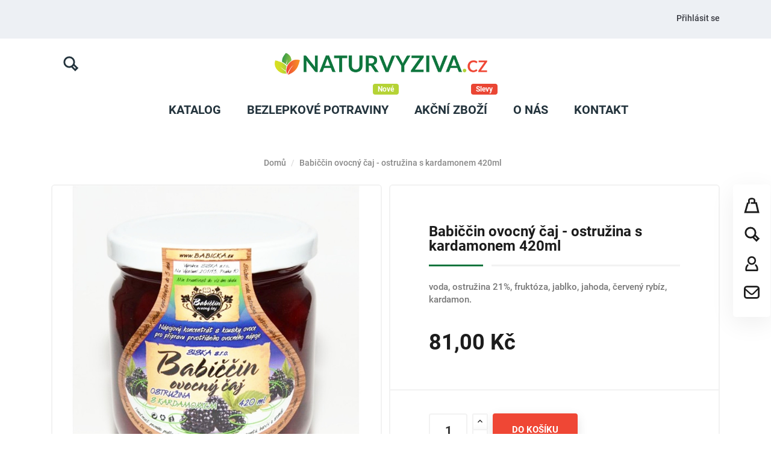

--- FILE ---
content_type: text/html; charset=utf-8
request_url: https://www.naturvyziva.cz/2339-babiccin-ovocny-caj-ostruzina-s-kardamonem-420ml-8594177690345.html
body_size: 17056
content:
<!doctype html>
<html lang="cs">

  <head>
    
      
  <meta charset="utf-8">


  <meta http-equiv="x-ua-compatible" content="ie=edge">



  <link rel="canonical" href="https://www.naturvyziva.cz/2339-babiccin-ovocny-caj-ostruzina-s-kardamonem-420ml-8594177690345.html">

  <title>Babiččin ovocný čaj - ostružina s kardamonem 420ml</title>
  <meta property="og:title" content="Babiččin ovocný čaj - ostružina s kardamonem 420ml" />
  <meta name="description" property="og:description" content="voda, ostružina 21%, fruktóza, jablko, jahoda, červený rybíz, kardamon.">
  <meta name="keywords" content="">
        <link rel="canonical" href="https://www.naturvyziva.cz/2339-babiccin-ovocny-caj-ostruzina-s-kardamonem-420ml-8594177690345.html">
    


  <meta name="viewport" content="width=device-width, initial-scale=1">



  <link rel="icon" type="image/vnd.microsoft.icon" href="https://www.naturvyziva.cz/img/favicon.ico?1566199567">
  <link rel="shortcut icon" type="image/x-icon" href="https://www.naturvyziva.cz/img/favicon.ico?1566199567">



    <link rel="stylesheet" href="https://www.naturvyziva.cz/themes/modez/assets/css/theme.css" type="text/css" media="all">
  <link rel="stylesheet" href="https://www.naturvyziva.cz/modules/blockreassurance/views/dist/front.css" type="text/css" media="all">
  <link rel="stylesheet" href="https://www.naturvyziva.cz/modules/ps_searchbar/ps_searchbar.css" type="text/css" media="all">
  <link rel="stylesheet" href="https://www.naturvyziva.cz/modules/roy_customizer/css/rt_customizer_1.css" type="text/css" media="all">
  <link rel="stylesheet" href="https://www.naturvyziva.cz/modules/roy_levibox/css/contactable.css" type="text/css" media="all">
  <link rel="stylesheet" href="https://www.naturvyziva.cz/modules/productcomments/views/css/productcomments.css" type="text/css" media="all">
  <link rel="stylesheet" href="https://www.naturvyziva.cz/modules/roy_content/css/hooks.css" type="text/css" media="all">
  <link rel="stylesheet" href="https://www.naturvyziva.cz/modules/codfee/views/css/codfee_1.6.css" type="text/css" media="all">
  <link rel="stylesheet" href="https://www.naturvyziva.cz/modules/ets_megamenu/views/css/font-awesome.css" type="text/css" media="all">
  <link rel="stylesheet" href="https://www.naturvyziva.cz/modules/ets_megamenu/views/css/animate.css" type="text/css" media="all">
  <link rel="stylesheet" href="https://www.naturvyziva.cz/modules/jxproductsmanager/views/css/jxproductsmanager.css" type="text/css" media="all">
  <link rel="stylesheet" href="https://www.naturvyziva.cz/modules/packetery//views/css/front.css" type="text/css" media="all">
  <link rel="stylesheet" href="https://www.naturvyziva.cz/modules/imagetest//views/css/front.css" type="text/css" media="all">
  <link rel="stylesheet" href="https://www.naturvyziva.cz/js/jquery/ui/themes/base/minified/jquery-ui.min.css" type="text/css" media="all">
  <link rel="stylesheet" href="https://www.naturvyziva.cz/js/jquery/ui/themes/base/minified/jquery.ui.theme.min.css" type="text/css" media="all">
  <link rel="stylesheet" href="https://www.naturvyziva.cz/themes/modez/modules/ets_megamenu/views/css/megamenu.css" type="text/css" media="all">
  <link rel="stylesheet" href="https://www.naturvyziva.cz/modules/ets_megamenu/views/css/fix17.css" type="text/css" media="all">
  <link rel="stylesheet" href="https://www.naturvyziva.cz/themes/modez/assets/css/custom.css" type="text/css" media="all">




  <script async src="https://www.googletagmanager.com/gtag/js?id=UA-131558547-6"></script>
<noscript><img height="1" width="1" style="display:none" src="https://www.facebook.com/tr?id=344153106472174&ev=PageView&noscript=1"/></noscript>



  <script type="text/javascript">
        var jxdd_msg_days = "days";
        var jxdd_msg_hr = "hrs";
        var jxdd_msg_min = "mins";
        var jxdd_msg_sec = "secs";
        var prestashop = {"cart":{"products":[],"totals":{"total":{"type":"total","label":"Celkem","amount":0,"value":"0,00\u00a0K\u010d"},"total_including_tax":{"type":"total","label":"Celkem (s DPH)","amount":0,"value":"0,00\u00a0K\u010d"},"total_excluding_tax":{"type":"total","label":"Celkem (bez DPH)","amount":0,"value":"0,00\u00a0K\u010d"}},"subtotals":{"products":{"type":"products","label":"Mezisou\u010det","amount":0,"value":"0,00\u00a0K\u010d"},"discounts":null,"shipping":{"type":"shipping","label":"Doru\u010den\u00ed","amount":0,"value":""},"tax":null},"products_count":0,"summary_string":"0 polo\u017eek","vouchers":{"allowed":1,"added":[]},"discounts":[],"minimalPurchase":10000,"minimalPurchaseRequired":"K potvrzen\u00ed objedn\u00e1vky je vy\u017eadov\u00e1na minim\u00e1ln\u00ed hodnota n\u00e1kupu 10\u00a0000,00\u00a0K\u010d (bez DPH). Sou\u010dasn\u00e1 hodnota n\u00e1kupu je 0,00\u00a0K\u010d (bez DPH)."},"currency":{"id":1,"name":"Czech Koruna","iso_code":"CZK","iso_code_num":"000","sign":"K\u010d"},"customer":{"lastname":null,"firstname":null,"email":null,"birthday":null,"newsletter":null,"newsletter_date_add":null,"optin":null,"website":null,"company":null,"siret":null,"ape":null,"is_logged":false,"gender":{"type":null,"name":null},"addresses":[]},"language":{"name":"\u010ce\u0161tina (Czech)","iso_code":"cs","locale":"cs-CZ","language_code":"cs-CZ","is_rtl":"0","date_format_lite":"Y-m-d","date_format_full":"Y-m-d H:i:s","id":1},"page":{"title":"","canonical":"https:\/\/www.naturvyziva.cz\/2339-babiccin-ovocny-caj-ostruzina-s-kardamonem-420ml-8594177690345.html","meta":{"title":"Babi\u010d\u010din ovocn\u00fd \u010daj - ostru\u017eina s kardamonem 420ml","description":"voda, ostru\u017eina 21%, frukt\u00f3za, jablko, jahoda, \u010derven\u00fd ryb\u00edz, kardamon.","keywords":"","robots":"index"},"page_name":"product","body_classes":{"lang-cs":true,"lang-rtl":false,"country-CZ":true,"currency-CZK":true,"layout-full-width":true,"page-product":true,"tax-display-enabled":true,"product-id-2339":true,"product-Babi\u010d\u010din ovocn\u00fd \u010daj - ostru\u017eina s kardamonem 420ml":true,"product-id-category-0":true,"product-id-manufacturer-1":true,"product-id-supplier-0":true,"product-available-for-order":true},"admin_notifications":[]},"shop":{"name":"Naturvyziva.cz","logo":"https:\/\/www.naturvyziva.cz\/img\/naturvyzivacz-logo-1560028040.jpg","stores_icon":"https:\/\/www.naturvyziva.cz\/img\/logo_stores.png","favicon":"https:\/\/www.naturvyziva.cz\/img\/favicon.ico"},"urls":{"base_url":"https:\/\/www.naturvyziva.cz\/","current_url":"https:\/\/www.naturvyziva.cz\/2339-babiccin-ovocny-caj-ostruzina-s-kardamonem-420ml-8594177690345.html","shop_domain_url":"https:\/\/www.naturvyziva.cz","img_ps_url":"https:\/\/www.naturvyziva.cz\/img\/","img_cat_url":"https:\/\/www.naturvyziva.cz\/img\/c\/","img_lang_url":"https:\/\/www.naturvyziva.cz\/img\/l\/","img_prod_url":"https:\/\/www.naturvyziva.cz\/img\/p\/","img_manu_url":"https:\/\/www.naturvyziva.cz\/img\/m\/","img_sup_url":"https:\/\/www.naturvyziva.cz\/img\/su\/","img_ship_url":"https:\/\/www.naturvyziva.cz\/img\/s\/","img_store_url":"https:\/\/www.naturvyziva.cz\/img\/st\/","img_col_url":"https:\/\/www.naturvyziva.cz\/img\/co\/","img_url":"https:\/\/www.naturvyziva.cz\/themes\/modez\/assets\/img\/","css_url":"https:\/\/www.naturvyziva.cz\/themes\/modez\/assets\/css\/","js_url":"https:\/\/www.naturvyziva.cz\/themes\/modez\/assets\/js\/","pic_url":"https:\/\/www.naturvyziva.cz\/upload\/","pages":{"address":"https:\/\/www.naturvyziva.cz\/adresa","addresses":"https:\/\/www.naturvyziva.cz\/adresy","authentication":"https:\/\/www.naturvyziva.cz\/p\u0159ihl\u00e1sit","cart":"https:\/\/www.naturvyziva.cz\/kosik","category":"https:\/\/www.naturvyziva.cz\/index.php?controller=category","cms":"https:\/\/www.naturvyziva.cz\/index.php?controller=cms","contact":"https:\/\/www.naturvyziva.cz\/napiste-nam","discount":"https:\/\/www.naturvyziva.cz\/sleva","guest_tracking":"https:\/\/www.naturvyziva.cz\/sledovani-objednavky-navstevnika","history":"https:\/\/www.naturvyziva.cz\/historie-objednavek","identity":"https:\/\/www.naturvyziva.cz\/osobni-udaje","index":"https:\/\/www.naturvyziva.cz\/","my_account":"https:\/\/www.naturvyziva.cz\/muj-ucet","order_confirmation":"https:\/\/www.naturvyziva.cz\/potvrzeni-objednavky","order_detail":"https:\/\/www.naturvyziva.cz\/index.php?controller=order-detail","order_follow":"https:\/\/www.naturvyziva.cz\/sledovani-objednavky","order":"https:\/\/www.naturvyziva.cz\/objednavka","order_return":"https:\/\/www.naturvyziva.cz\/index.php?controller=order-return","order_slip":"https:\/\/www.naturvyziva.cz\/dobropis","pagenotfound":"https:\/\/www.naturvyziva.cz\/stranka-nenalezena","password":"https:\/\/www.naturvyziva.cz\/obnova-hesla","pdf_invoice":"https:\/\/www.naturvyziva.cz\/index.php?controller=pdf-invoice","pdf_order_return":"https:\/\/www.naturvyziva.cz\/index.php?controller=pdf-order-return","pdf_order_slip":"https:\/\/www.naturvyziva.cz\/index.php?controller=pdf-order-slip","prices_drop":"https:\/\/www.naturvyziva.cz\/slevy","product":"https:\/\/www.naturvyziva.cz\/index.php?controller=product","search":"https:\/\/www.naturvyziva.cz\/vyhledavani","sitemap":"https:\/\/www.naturvyziva.cz\/mapa str\u00e1nek","stores":"https:\/\/www.naturvyziva.cz\/prodejny","supplier":"https:\/\/www.naturvyziva.cz\/dodavatele","register":"https:\/\/www.naturvyziva.cz\/p\u0159ihl\u00e1sit?create_account=1","order_login":"https:\/\/www.naturvyziva.cz\/objednavka?login=1"},"alternative_langs":[],"theme_assets":"\/themes\/modez\/assets\/","actions":{"logout":"https:\/\/www.naturvyziva.cz\/?mylogout="},"no_picture_image":{"bySize":{"small_default":{"url":"https:\/\/www.naturvyziva.cz\/img\/p\/cs-default-small_default.jpg","width":98,"height":98},"cart_default":{"url":"https:\/\/www.naturvyziva.cz\/img\/p\/cs-default-cart_default.jpg","width":125,"height":125},"home_default":{"url":"https:\/\/www.naturvyziva.cz\/img\/p\/cs-default-home_default.jpg","width":300,"height":300},"medium_default":{"url":"https:\/\/www.naturvyziva.cz\/img\/p\/cs-default-medium_default.jpg","width":452,"height":452},"large_default":{"url":"https:\/\/www.naturvyziva.cz\/img\/p\/cs-default-large_default.jpg","width":1000,"height":1000}},"small":{"url":"https:\/\/www.naturvyziva.cz\/img\/p\/cs-default-small_default.jpg","width":98,"height":98},"medium":{"url":"https:\/\/www.naturvyziva.cz\/img\/p\/cs-default-home_default.jpg","width":300,"height":300},"large":{"url":"https:\/\/www.naturvyziva.cz\/img\/p\/cs-default-large_default.jpg","width":1000,"height":1000},"legend":""}},"configuration":{"display_taxes_label":true,"display_prices_tax_incl":true,"is_catalog":false,"show_prices":true,"opt_in":{"partner":false},"quantity_discount":{"type":"price","label":"Jedn. cena"},"voucher_enabled":1,"return_enabled":0},"field_required":[],"breadcrumb":{"links":[{"title":"Dom\u016f","url":"https:\/\/www.naturvyziva.cz\/"},{"title":"Babi\u010d\u010din ovocn\u00fd \u010daj - ostru\u017eina s kardamonem 420ml","url":"https:\/\/www.naturvyziva.cz\/2339-babiccin-ovocny-caj-ostruzina-s-kardamonem-420ml-8594177690345.html"}],"count":2},"link":{"protocol_link":"https:\/\/","protocol_content":"https:\/\/"},"time":1769160775,"static_token":"c775adf85c193eeb042510741696be50","token":"352bab70faa1c638b1169b029a97b245","debug":false};
        var psemailsubscription_subscription = "https:\/\/www.naturvyziva.cz\/module\/ps_emailsubscription\/subscription";
        var psr_icon_color = "#F19D76";
        var server_time = "2026-01-23 10:32:55";
      </script>



  <style>.ets_mm_megamenu .mm_menus_li h4,
.ets_mm_megamenu .mm_menus_li h5,
.ets_mm_megamenu .mm_menus_li h6,
.ets_mm_megamenu .mm_menus_li h1,
.ets_mm_megamenu .mm_menus_li h2,
.ets_mm_megamenu .mm_menus_li h3,
.ets_mm_megamenu .mm_menus_li h4 *:not(i),
.ets_mm_megamenu .mm_menus_li h5 *:not(i),
.ets_mm_megamenu .mm_menus_li h6 *:not(i),
.ets_mm_megamenu .mm_menus_li h1 *:not(i),
.ets_mm_megamenu .mm_menus_li h2 *:not(i),
.ets_mm_megamenu .mm_menus_li h3 *:not(i),
.ets_mm_megamenu .mm_menus_li > a{
    font-family: inherit;
}
.ets_mm_megamenu *:not(.fa):not(i){
    font-family: inherit;
}

.ets_mm_block *{
    font-size: 14px;
}    

@media (min-width: 768px){
/*layout 1*/
    .ets_mm_megamenu.layout_layout1{
        background: #ffffff;
    }
    .layout_layout1 .ets_mm_megamenu_content{
      background: linear-gradient(#FFFFFF, #F2F2F2) repeat scroll 0 0 rgba(0, 0, 0, 0);
      background: -webkit-linear-gradient(#FFFFFF, #F2F2F2) repeat scroll 0 0 rgba(0, 0, 0, 0);
      background: -o-linear-gradient(#FFFFFF, #F2F2F2) repeat scroll 0 0 rgba(0, 0, 0, 0);
    }
    .ets_mm_megamenu.layout_layout1:not(.ybc_vertical_menu) .mm_menus_ul{
         background: #ffffff;
    }

    #header .layout_layout1:not(.ybc_vertical_menu) .mm_menus_li > a,
    .layout_layout1 .ybc-menu-vertical-button,
    .layout_layout1 .mm_extra_item *{
        color: #1c1c1c
    }
    .layout_layout1 .ybc-menu-vertical-button .ybc-menu-button-toggle_icon_default .icon-bar{
        background-color: #1c1c1c
    }
    .layout_layout1 .mm_menus_li:hover > a, 
    .layout_layout1 .mm_menus_li.active > a,
    #header .layout_layout1 .mm_menus_li:hover > a,
    .layout_layout1:hover .ybc-menu-vertical-button,
    .layout_layout1 .mm_extra_item button[type="submit"]:hover i,
    #header .layout_layout1 .mm_menus_li.active > a{
        color: #00c293;
    }
    
    .layout_layout1:not(.ybc_vertical_menu) .mm_menus_li > a:before,
    .layout_layout1.ybc_vertical_menu:hover .ybc-menu-vertical-button:before,
    .layout_layout1:hover .ybc-menu-vertical-button .ybc-menu-button-toggle_icon_default .icon-bar,
    .ybc-menu-vertical-button.layout_layout1:hover{background-color: #00c293;}
    
    .layout_layout1:not(.ybc_vertical_menu) .mm_menus_li:hover > a,
    .ets_mm_megamenu.layout_layout1.ybc_vertical_menu:hover,
    #header .layout_layout1:not(.ybc_vertical_menu) .mm_menus_li:hover > a,
    .ets_mm_megamenu.layout_layout1.ybc_vertical_menu:hover{
        background: #fafafa;
    }
    
    .layout_layout1.ets_mm_megamenu .mm_columns_ul,
    .layout_layout1.ybc_vertical_menu .mm_menus_ul{
        background-color: #ffffff;
    }
    #header .layout_layout1 .ets_mm_block_content a,
    #header .layout_layout1 .ets_mm_block_content p,
    .layout_layout1.ybc_vertical_menu .mm_menus_li > a,
    #header .layout_layout1.ybc_vertical_menu .mm_menus_li > a{
        color: #414141;
    }
    
    .layout_layout1 .mm_columns_ul h1,
    .layout_layout1 .mm_columns_ul h2,
    .layout_layout1 .mm_columns_ul h3,
    .layout_layout1 .mm_columns_ul h4,
    .layout_layout1 .mm_columns_ul h5,
    .layout_layout1 .mm_columns_ul h6,
    .layout_layout1 .mm_columns_ul .ets_mm_block > h1 a,
    .layout_layout1 .mm_columns_ul .ets_mm_block > h2 a,
    .layout_layout1 .mm_columns_ul .ets_mm_block > h3 a,
    .layout_layout1 .mm_columns_ul .ets_mm_block > h4 a,
    .layout_layout1 .mm_columns_ul .ets_mm_block > h5 a,
    .layout_layout1 .mm_columns_ul .ets_mm_block > h6 a,
    #header .layout_layout1 .mm_columns_ul .ets_mm_block > h1 a,
    #header .layout_layout1 .mm_columns_ul .ets_mm_block > h2 a,
    #header .layout_layout1 .mm_columns_ul .ets_mm_block > h3 a,
    #header .layout_layout1 .mm_columns_ul .ets_mm_block > h4 a,
    #header .layout_layout1 .mm_columns_ul .ets_mm_block > h5 a,
    #header .layout_layout1 .mm_columns_ul .ets_mm_block > h6 a,
    .layout_layout1 .mm_columns_ul .h1,
    .layout_layout1 .mm_columns_ul .h2,
    .layout_layout1 .mm_columns_ul .h3,
    .layout_layout1 .mm_columns_ul .h4,
    .layout_layout1 .mm_columns_ul .h5,
    .layout_layout1 .mm_columns_ul .h6{
        color: #414141;
    }
    
    
    .layout_layout1 li:hover > a,
    .layout_layout1 li > a:hover,
    .layout_layout1 .mm_tabs_li.open .mm_tab_toggle_title,
    .layout_layout1 .mm_tabs_li.open .mm_tab_toggle_title a,
    .layout_layout1 .mm_tabs_li:hover .mm_tab_toggle_title,
    .layout_layout1 .mm_tabs_li:hover .mm_tab_toggle_title a,
    #header .layout_layout1 .mm_tabs_li.open .mm_tab_toggle_title,
    #header .layout_layout1 .mm_tabs_li.open .mm_tab_toggle_title a,
    #header .layout_layout1 .mm_tabs_li:hover .mm_tab_toggle_title,
    #header .layout_layout1 .mm_tabs_li:hover .mm_tab_toggle_title a,
    .layout_layout1.ybc_vertical_menu .mm_menus_li > a,
    #header .layout_layout1 li:hover > a,
    .layout_layout1.ybc_vertical_menu .mm_menus_li:hover > a,
    #header .layout_layout1.ybc_vertical_menu .mm_menus_li:hover > a,
    #header .layout_layout1 .mm_columns_ul .mm_block_type_product .product-title > a:hover,
    #header .layout_layout1 li > a:hover{color: #00c293;}
    
    
/*end layout 1*/
    
    
    /*layout 2*/
    .ets_mm_megamenu.layout_layout2{
        background-color: #3cabdb;
    }
    
    #header .layout_layout2:not(.ybc_vertical_menu) .mm_menus_li > a,
    .layout_layout2 .ybc-menu-vertical-button,
    .layout_layout2 .mm_extra_item *{
        color: #ffffff
    }
    .layout_layout2 .ybc-menu-vertical-button .ybc-menu-button-toggle_icon_default .icon-bar{
        background-color: #ffffff
    }
    .layout_layout2:not(.ybc_vertical_menu) .mm_menus_li:hover > a, 
    .layout_layout2:not(.ybc_vertical_menu) .mm_menus_li.active > a,
    #header .layout_layout2:not(.ybc_vertical_menu) .mm_menus_li:hover > a,
    .layout_layout2:hover .ybc-menu-vertical-button,
    .layout_layout2 .mm_extra_item button[type="submit"]:hover i,
    #header .layout_layout2:not(.ybc_vertical_menu) .mm_menus_li.active > a{color: #ffffff;}
    
    .layout_layout2:hover .ybc-menu-vertical-button .ybc-menu-button-toggle_icon_default .icon-bar{
        background-color: #ffffff;
    }
    .layout_layout2:not(.ybc_vertical_menu) .mm_menus_li:hover > a,
    #header .layout_layout2:not(.ybc_vertical_menu) .mm_menus_li:hover > a,
    .ets_mm_megamenu.layout_layout2.ybc_vertical_menu:hover{
        background-color: #50b4df;
    }
    
    .layout_layout2.ets_mm_megamenu .mm_columns_ul,
    .layout_layout2.ybc_vertical_menu .mm_menus_ul{
        background-color: #ffffff;
    }
    #header .layout_layout2 .ets_mm_block_content a,
    .layout_layout2.ybc_vertical_menu .mm_menus_li > a,
    #header .layout_layout2.ybc_vertical_menu .mm_menus_li > a,
    #header .layout_layout2 .ets_mm_block_content p{
        color: #666666;
    }
    
    .layout_layout2 .mm_columns_ul h1,
    .layout_layout2 .mm_columns_ul h2,
    .layout_layout2 .mm_columns_ul h3,
    .layout_layout2 .mm_columns_ul h4,
    .layout_layout2 .mm_columns_ul h5,
    .layout_layout2 .mm_columns_ul h6,
    .layout_layout2 .mm_columns_ul .ets_mm_block > h1 a,
    .layout_layout2 .mm_columns_ul .ets_mm_block > h2 a,
    .layout_layout2 .mm_columns_ul .ets_mm_block > h3 a,
    .layout_layout2 .mm_columns_ul .ets_mm_block > h4 a,
    .layout_layout2 .mm_columns_ul .ets_mm_block > h5 a,
    .layout_layout2 .mm_columns_ul .ets_mm_block > h6 a,
    #header .layout_layout2 .mm_columns_ul .ets_mm_block > h1 a,
    #header .layout_layout2 .mm_columns_ul .ets_mm_block > h2 a,
    #header .layout_layout2 .mm_columns_ul .ets_mm_block > h3 a,
    #header .layout_layout2 .mm_columns_ul .ets_mm_block > h4 a,
    #header .layout_layout2 .mm_columns_ul .ets_mm_block > h5 a,
    #header .layout_layout2 .mm_columns_ul .ets_mm_block > h6 a,
    .layout_layout2 .mm_columns_ul .h1,
    .layout_layout2 .mm_columns_ul .h2,
    .layout_layout2 .mm_columns_ul .h3,
    .layout_layout2 .mm_columns_ul .h4,
    .layout_layout2 .mm_columns_ul .h5,
    .layout_layout2 .mm_columns_ul .h6{
        color: #414141;
    }
    
    
    .layout_layout2 li:hover > a,
    .layout_layout2 li > a:hover,
    .layout_layout2 .mm_tabs_li.open .mm_tab_toggle_title,
    .layout_layout2 .mm_tabs_li.open .mm_tab_toggle_title a,
    .layout_layout2 .mm_tabs_li:hover .mm_tab_toggle_title,
    .layout_layout2 .mm_tabs_li:hover .mm_tab_toggle_title a,
    #header .layout_layout2 .mm_tabs_li.open .mm_tab_toggle_title,
    #header .layout_layout2 .mm_tabs_li.open .mm_tab_toggle_title a,
    #header .layout_layout2 .mm_tabs_li:hover .mm_tab_toggle_title,
    #header .layout_layout2 .mm_tabs_li:hover .mm_tab_toggle_title a,
    #header .layout_layout2 li:hover > a,
    .layout_layout2.ybc_vertical_menu .mm_menus_li > a,
    .layout_layout2.ybc_vertical_menu .mm_menus_li:hover > a,
    #header .layout_layout2.ybc_vertical_menu .mm_menus_li:hover > a,
    #header .layout_layout2 .mm_columns_ul .mm_block_type_product .product-title > a:hover,
    #header .layout_layout2 li > a:hover{color: #fc4444;}
    
    
    
    /*layout 3*/
    .ets_mm_megamenu.layout_layout3,
    .layout_layout3 .mm_tab_li_content{
        background-color: #333333;
        
    }
    #header .layout_layout3:not(.ybc_vertical_menu) .mm_menus_li > a,
    .layout_layout3 .ybc-menu-vertical-button,
    .layout_layout3 .mm_extra_item *{
        color: #ffffff
    }
    .layout_layout3 .ybc-menu-vertical-button .ybc-menu-button-toggle_icon_default .icon-bar{
        background-color: #ffffff
    }
    .layout_layout3 .mm_menus_li:hover > a, 
    .layout_layout3 .mm_menus_li.active > a,
    .layout_layout3 .mm_extra_item button[type="submit"]:hover i,
    #header .layout_layout3 .mm_menus_li:hover > a,
    #header .layout_layout3 .mm_menus_li.active > a,
    .layout_layout3:hover .ybc-menu-vertical-button,
    .layout_layout3:hover .ybc-menu-vertical-button .ybc-menu-button-toggle_icon_default .icon-bar{
        color: #ffffff;
    }
    
    .layout_layout3:not(.ybc_vertical_menu) .mm_menus_li:hover > a,
    #header .layout_layout3:not(.ybc_vertical_menu) .mm_menus_li:hover > a,
    .ets_mm_megamenu.layout_layout3.ybc_vertical_menu:hover,
    .layout_layout3 .mm_tabs_li.open .mm_columns_contents_ul,
    .layout_layout3 .mm_tabs_li.open .mm_tab_li_content {
        background-color: #000000;
    }
    .layout_layout3 .mm_tabs_li.open.mm_tabs_has_content .mm_tab_li_content .mm_tab_name::before{
        border-right-color: #000000;
    }
    .layout_layout3.ets_mm_megamenu .mm_columns_ul,
    .ybc_vertical_menu.layout_layout3 .mm_menus_ul.ets_mn_submenu_full_height .mm_menus_li:hover a::before,
    .layout_layout3.ybc_vertical_menu .mm_menus_ul{
        background-color: #000000;
        border-color: #000000;
    }
    #header .layout_layout3 .ets_mm_block_content a,
    #header .layout_layout3 .ets_mm_block_content p,
    .layout_layout3.ybc_vertical_menu .mm_menus_li > a,
    #header .layout_layout3.ybc_vertical_menu .mm_menus_li > a{
        color: #ffffff;
    }
    
    .layout_layout3 .mm_columns_ul h1,
    .layout_layout3 .mm_columns_ul h2,
    .layout_layout3 .mm_columns_ul h3,
    .layout_layout3 .mm_columns_ul h4,
    .layout_layout3 .mm_columns_ul h5,
    .layout_layout3 .mm_columns_ul h6,
    .layout_layout3 .mm_columns_ul .ets_mm_block > h1 a,
    .layout_layout3 .mm_columns_ul .ets_mm_block > h2 a,
    .layout_layout3 .mm_columns_ul .ets_mm_block > h3 a,
    .layout_layout3 .mm_columns_ul .ets_mm_block > h4 a,
    .layout_layout3 .mm_columns_ul .ets_mm_block > h5 a,
    .layout_layout3 .mm_columns_ul .ets_mm_block > h6 a,
    #header .layout_layout3 .mm_columns_ul .ets_mm_block > h1 a,
    #header .layout_layout3 .mm_columns_ul .ets_mm_block > h2 a,
    #header .layout_layout3 .mm_columns_ul .ets_mm_block > h3 a,
    #header .layout_layout3 .mm_columns_ul .ets_mm_block > h4 a,
    #header .layout_layout3 .mm_columns_ul .ets_mm_block > h5 a,
    #header .layout_layout3 .mm_columns_ul .ets_mm_block > h6 a,
    .layout_layout3 .mm_columns_ul .h1,
    .layout_layout3 .mm_columns_ul .h2,
    .layout_layout3 .mm_columns_ul .h3,
    .layout_layout3.ybc_vertical_menu .mm_menus_li:hover > a,
    #header .layout_layout3.ybc_vertical_menu .mm_menus_li:hover > a,
    .layout_layout3 .mm_columns_ul .h4,
    .layout_layout3 .mm_columns_ul .h5,
    .layout_layout3 .mm_columns_ul .h6{
        color: #ffffff;
    }
    
    
    .layout_layout3 li:hover > a,
    .layout_layout3 li > a:hover,
    .layout_layout3 .mm_tabs_li.open .mm_tab_toggle_title,
    .layout_layout3 .mm_tabs_li.open .mm_tab_toggle_title a,
    .layout_layout3 .mm_tabs_li:hover .mm_tab_toggle_title,
    .layout_layout3 .mm_tabs_li:hover .mm_tab_toggle_title a,
    #header .layout_layout3 .mm_tabs_li.open .mm_tab_toggle_title,
    #header .layout_layout3 .mm_tabs_li.open .mm_tab_toggle_title a,
    #header .layout_layout3 .mm_tabs_li:hover .mm_tab_toggle_title,
    #header .layout_layout3 .mm_tabs_li:hover .mm_tab_toggle_title a,
    #header .layout_layout3 li:hover > a,
    #header .layout_layout3 .mm_columns_ul .mm_block_type_product .product-title > a:hover,
    #header .layout_layout3 li > a:hover,
    .layout_layout3.ybc_vertical_menu .mm_menus_li > a,
    .layout_layout3 .has-sub .ets_mm_categories li > a:hover,
    #header .layout_layout3 .has-sub .ets_mm_categories li > a:hover{color: #fc4444;}
    
    
    /*layout 4*/
    
    .ets_mm_megamenu.layout_layout4{
        background-color: #ffffff;
    }
    .ets_mm_megamenu.layout_layout4:not(.ybc_vertical_menu) .mm_menus_ul{
         background: #ffffff;
    }

    #header .layout_layout4:not(.ybc_vertical_menu) .mm_menus_li > a,
    .layout_layout4 .ybc-menu-vertical-button,
    .layout_layout4 .mm_extra_item *{
        color: #333333
    }
    .layout_layout4 .ybc-menu-vertical-button .ybc-menu-button-toggle_icon_default .icon-bar{
        background-color: #333333
    }
    
    .layout_layout4 .mm_menus_li:hover > a, 
    .layout_layout4 .mm_menus_li.active > a,
    #header .layout_layout4 .mm_menus_li:hover > a,
    .layout_layout4:hover .ybc-menu-vertical-button,
    #header .layout_layout4 .mm_menus_li.active > a{color: #ffffff;}
    
    .layout_layout4:hover .ybc-menu-vertical-button .ybc-menu-button-toggle_icon_default .icon-bar{
        background-color: #ffffff;
    }
    
    .layout_layout4:not(.ybc_vertical_menu) .mm_menus_li:hover > a,
    .layout_layout4:not(.ybc_vertical_menu) .mm_menus_li.active > a,
    .layout_layout4:not(.ybc_vertical_menu) .mm_menus_li:hover > span, 
    .layout_layout4:not(.ybc_vertical_menu) .mm_menus_li.active > span,
    #header .layout_layout4:not(.ybc_vertical_menu) .mm_menus_li:hover > a, 
    #header .layout_layout4:not(.ybc_vertical_menu) .mm_menus_li.active > a,
    .layout_layout4:not(.ybc_vertical_menu) .mm_menus_li:hover > a,
    #header .layout_layout4:not(.ybc_vertical_menu) .mm_menus_li:hover > a,
    .ets_mm_megamenu.layout_layout4.ybc_vertical_menu:hover,
    #header .layout_layout4 .mm_menus_li:hover > span, 
    #header .layout_layout4 .mm_menus_li.active > span{
        background-color: #ec4249;
    }
    .layout_layout4 .ets_mm_megamenu_content {
      border-bottom-color: #ec4249;
    }
    
    .layout_layout4.ets_mm_megamenu .mm_columns_ul,
    .ybc_vertical_menu.layout_layout4 .mm_menus_ul .mm_menus_li:hover a::before,
    .layout_layout4.ybc_vertical_menu .mm_menus_ul{
        background-color: #ffffff;
    }
    #header .layout_layout4 .ets_mm_block_content a,
    .layout_layout4.ybc_vertical_menu .mm_menus_li > a,
    #header .layout_layout4.ybc_vertical_menu .mm_menus_li > a,
    #header .layout_layout4 .ets_mm_block_content p{
        color: #666666;
    }
    
    .layout_layout4 .mm_columns_ul h1,
    .layout_layout4 .mm_columns_ul h2,
    .layout_layout4 .mm_columns_ul h3,
    .layout_layout4 .mm_columns_ul h4,
    .layout_layout4 .mm_columns_ul h5,
    .layout_layout4 .mm_columns_ul h6,
    .layout_layout4 .mm_columns_ul .ets_mm_block > h1 a,
    .layout_layout4 .mm_columns_ul .ets_mm_block > h2 a,
    .layout_layout4 .mm_columns_ul .ets_mm_block > h3 a,
    .layout_layout4 .mm_columns_ul .ets_mm_block > h4 a,
    .layout_layout4 .mm_columns_ul .ets_mm_block > h5 a,
    .layout_layout4 .mm_columns_ul .ets_mm_block > h6 a,
    #header .layout_layout4 .mm_columns_ul .ets_mm_block > h1 a,
    #header .layout_layout4 .mm_columns_ul .ets_mm_block > h2 a,
    #header .layout_layout4 .mm_columns_ul .ets_mm_block > h3 a,
    #header .layout_layout4 .mm_columns_ul .ets_mm_block > h4 a,
    #header .layout_layout4 .mm_columns_ul .ets_mm_block > h5 a,
    #header .layout_layout4 .mm_columns_ul .ets_mm_block > h6 a,
    .layout_layout4 .mm_columns_ul .h1,
    .layout_layout4 .mm_columns_ul .h2,
    .layout_layout4 .mm_columns_ul .h3,
    .layout_layout4 .mm_columns_ul .h4,
    .layout_layout4 .mm_columns_ul .h5,
    .layout_layout4 .mm_columns_ul .h6{
        color: #414141;
    }
    
    .layout_layout4 li:hover > a,
    .layout_layout4 li > a:hover,
    .layout_layout4 .mm_tabs_li.open .mm_tab_toggle_title,
    .layout_layout4 .mm_tabs_li.open .mm_tab_toggle_title a,
    .layout_layout4 .mm_tabs_li:hover .mm_tab_toggle_title,
    .layout_layout4 .mm_tabs_li:hover .mm_tab_toggle_title a,
    #header .layout_layout4 .mm_tabs_li.open .mm_tab_toggle_title,
    #header .layout_layout4 .mm_tabs_li.open .mm_tab_toggle_title a,
    #header .layout_layout4 .mm_tabs_li:hover .mm_tab_toggle_title,
    #header .layout_layout4 .mm_tabs_li:hover .mm_tab_toggle_title a,
    #header .layout_layout4 li:hover > a,
    .layout_layout4.ybc_vertical_menu .mm_menus_li > a,
    .layout_layout4.ybc_vertical_menu .mm_menus_li:hover > a,
    #header .layout_layout4.ybc_vertical_menu .mm_menus_li:hover > a,
    #header .layout_layout4 .mm_columns_ul .mm_block_type_product .product-title > a:hover,
    #header .layout_layout4 li > a:hover{color: #ec4249;}
    
    /* end layout 4*/
    
    
    
    
    /* Layout 5*/
    .ets_mm_megamenu.layout_layout5{
        background-color: #f6f6f6;
    }
    .ets_mm_megamenu.layout_layout5:not(.ybc_vertical_menu) .mm_menus_ul{
         background: #f6f6f6;
    }
    
    #header .layout_layout5:not(.ybc_vertical_menu) .mm_menus_li > a,
    .layout_layout5 .ybc-menu-vertical-button,
    .layout_layout5 .mm_extra_item *{
        color: #333333
    }
    .layout_layout5 .ybc-menu-vertical-button .ybc-menu-button-toggle_icon_default .icon-bar{
        background-color: #333333
    }
    .layout_layout5 .mm_menus_li:hover > a, 
    .layout_layout5 .mm_menus_li.active > a,
    .layout_layout5 .mm_extra_item button[type="submit"]:hover i,
    #header .layout_layout5 .mm_menus_li:hover > a,
    #header .layout_layout5 .mm_menus_li.active > a,
    .layout_layout5:hover .ybc-menu-vertical-button{
        color: #ec4249;
    }
    .layout_layout5:hover .ybc-menu-vertical-button .ybc-menu-button-toggle_icon_default .icon-bar{
        background-color: #ec4249;
    }
    
    .layout_layout5 .mm_menus_li > a:before{background-color: #ec4249;}
    

    .layout_layout5:not(.ybc_vertical_menu) .mm_menus_li:hover > a,
    #header .layout_layout5:not(.ybc_vertical_menu) .mm_menus_li:hover > a,
    .ets_mm_megamenu.layout_layout5.ybc_vertical_menu:hover,
    #header .layout_layout5 .mm_menus_li:hover > a{
        background-color: ;
    }
    
    .layout_layout5.ets_mm_megamenu .mm_columns_ul,
    .ybc_vertical_menu.layout_layout5 .mm_menus_ul .mm_menus_li:hover a::before,
    .layout_layout5.ybc_vertical_menu .mm_menus_ul{
        background-color: #ffffff;
    }
    #header .layout_layout5 .ets_mm_block_content a,
    .layout_layout5.ybc_vertical_menu .mm_menus_li > a,
    #header .layout_layout5.ybc_vertical_menu .mm_menus_li > a,
    #header .layout_layout5 .ets_mm_block_content p{
        color: #333333;
    }
    
    .layout_layout5 .mm_columns_ul h1,
    .layout_layout5 .mm_columns_ul h2,
    .layout_layout5 .mm_columns_ul h3,
    .layout_layout5 .mm_columns_ul h4,
    .layout_layout5 .mm_columns_ul h5,
    .layout_layout5 .mm_columns_ul h6,
    .layout_layout5 .mm_columns_ul .ets_mm_block > h1 a,
    .layout_layout5 .mm_columns_ul .ets_mm_block > h2 a,
    .layout_layout5 .mm_columns_ul .ets_mm_block > h3 a,
    .layout_layout5 .mm_columns_ul .ets_mm_block > h4 a,
    .layout_layout5 .mm_columns_ul .ets_mm_block > h5 a,
    .layout_layout5 .mm_columns_ul .ets_mm_block > h6 a,
    #header .layout_layout5 .mm_columns_ul .ets_mm_block > h1 a,
    #header .layout_layout5 .mm_columns_ul .ets_mm_block > h2 a,
    #header .layout_layout5 .mm_columns_ul .ets_mm_block > h3 a,
    #header .layout_layout5 .mm_columns_ul .ets_mm_block > h4 a,
    #header .layout_layout5 .mm_columns_ul .ets_mm_block > h5 a,
    #header .layout_layout5 .mm_columns_ul .ets_mm_block > h6 a,
    .layout_layout5 .mm_columns_ul .h1,
    .layout_layout5 .mm_columns_ul .h2,
    .layout_layout5 .mm_columns_ul .h3,
    .layout_layout5 .mm_columns_ul .h4,
    .layout_layout5 .mm_columns_ul .h5,
    .layout_layout5 .mm_columns_ul .h6{
        color: #414141;
    }
    
    .layout_layout5 li:hover > a,
    .layout_layout5 li > a:hover,
    .layout_layout5 .mm_tabs_li.open .mm_tab_toggle_title,
    .layout_layout5 .mm_tabs_li.open .mm_tab_toggle_title a,
    .layout_layout5 .mm_tabs_li:hover .mm_tab_toggle_title,
    .layout_layout5 .mm_tabs_li:hover .mm_tab_toggle_title a,
    #header .layout_layout5 .mm_tabs_li.open .mm_tab_toggle_title,
    #header .layout_layout5 .mm_tabs_li.open .mm_tab_toggle_title a,
    #header .layout_layout5 .mm_tabs_li:hover .mm_tab_toggle_title,
    #header .layout_layout5 .mm_tabs_li:hover .mm_tab_toggle_title a,
    .layout_layout5.ybc_vertical_menu .mm_menus_li > a,
    #header .layout_layout5 li:hover > a,
    .layout_layout5.ybc_vertical_menu .mm_menus_li:hover > a,
    #header .layout_layout5.ybc_vertical_menu .mm_menus_li:hover > a,
    #header .layout_layout5 .mm_columns_ul .mm_block_type_product .product-title > a:hover,
    #header .layout_layout5 li > a:hover{color: #ec4249;}
    
    /*end layout 5*/
}


@media (max-width: 767px){
    .ybc-menu-vertical-button,
    .transition_floating .close_menu, 
    .transition_full .close_menu{
        background-color: #666666;
        color: #ffffff;
    }
    .transition_floating .close_menu *, 
    .transition_full .close_menu *,
    .ybc-menu-vertical-button .icon-bar{
        color: #ffffff;
    }

    .close_menu .icon-bar,
    .ybc-menu-vertical-button .icon-bar {
      background-color: #ffffff;
    }
    .mm_menus_back_icon{
        border-color: #ffffff;
    }
    
    .layout_layout1 .mm_menus_li:hover > a, 
    #header .layout_layout1 .mm_menus_li:hover > a{color: #00c293;}
    .layout_layout1 .mm_has_sub.mm_menus_li:hover .arrow::before{
        /*border-color: #00c293;*/
    }
    
    
    .layout_layout1 .mm_menus_li:hover > a,
    #header .layout_layout1 .mm_menus_li:hover > a{
        background-color: #fafafa;
    }
    .layout_layout1 li:hover > a,
    .layout_layout1 li > a:hover,
    #header .layout_layout1 li:hover > a,
    #header .layout_layout1 .mm_columns_ul .mm_block_type_product .product-title > a:hover,
    #header .layout_layout1 li > a:hover{
        color: #00c293;
    }
    
    /*------------------------------------------------------*/
    
    
    .layout_layout2 .mm_menus_li:hover > a, 
    #header .layout_layout2 .mm_menus_li:hover > a{color: #ffffff;}
    .layout_layout2 .mm_has_sub.mm_menus_li:hover .arrow::before{
        border-color: #ffffff;
    }
    
    .layout_layout2 .mm_menus_li:hover > a,
    #header .layout_layout2 .mm_menus_li:hover > a{
        background-color: #50b4df;
    }
    .layout_layout2 li:hover > a,
    .layout_layout2 li > a:hover,
    #header .layout_layout2 li:hover > a,
    #header .layout_layout2 .mm_columns_ul .mm_block_type_product .product-title > a:hover,
    #header .layout_layout2 li > a:hover{color: #fc4444;}
    
    /*------------------------------------------------------*/
    
    

    .layout_layout3 .mm_menus_li:hover > a, 
    #header .layout_layout3 .mm_menus_li:hover > a{
        color: #ffffff;
    }
    .layout_layout3 .mm_has_sub.mm_menus_li:hover .arrow::before{
        border-color: #ffffff;
    }
    
    .layout_layout3 .mm_menus_li:hover > a,
    #header .layout_layout3 .mm_menus_li:hover > a{
        background-color: #000000;
    }
    .layout_layout3 li:hover > a,
    .layout_layout3 li > a:hover,
    #header .layout_layout3 li:hover > a,
    #header .layout_layout3 .mm_columns_ul .mm_block_type_product .product-title > a:hover,
    #header .layout_layout3 li > a:hover,
    .layout_layout3 .has-sub .ets_mm_categories li > a:hover,
    #header .layout_layout3 .has-sub .ets_mm_categories li > a:hover{color: #fc4444;}
    
    
    
    /*------------------------------------------------------*/
    
    
    .layout_layout4 .mm_menus_li:hover > a, 
    #header .layout_layout4 .mm_menus_li:hover > a{
        color: #ffffff;
    }
    
    .layout_layout4 .mm_has_sub.mm_menus_li:hover .arrow::before{
        border-color: #ffffff;
    }
    
    .layout_layout4 .mm_menus_li:hover > a,
    #header .layout_layout4 .mm_menus_li:hover > a{
        background-color: #ec4249;
    }
    .layout_layout4 li:hover > a,
    .layout_layout4 li > a:hover,
    #header .layout_layout4 li:hover > a,
    #header .layout_layout4 .mm_columns_ul .mm_block_type_product .product-title > a:hover,
    #header .layout_layout4 li > a:hover{color: #ec4249;}
    
    
    /*------------------------------------------------------*/
    
    
    .layout_layout5 .mm_menus_li:hover > a, 
    #header .layout_layout5 .mm_menus_li:hover > a{color: #ec4249;}
    .layout_layout5 .mm_has_sub.mm_menus_li:hover .arrow::before{
        border-color: #ec4249;
    }
    
    .layout_layout5 .mm_menus_li:hover > a,
    #header .layout_layout5 .mm_menus_li:hover > a{
        background-color: ;
    }
    .layout_layout5 li:hover > a,
    .layout_layout5 li > a:hover,
    #header .layout_layout5 li:hover > a,
    #header .layout_layout5 .mm_columns_ul .mm_block_type_product .product-title > a:hover,
    #header .layout_layout5 li > a:hover{color: #ec4249;}
    
    /*------------------------------------------------------*/
    
    
    
    
}

















</style>




    
  <meta property="og:type" content="product">
  <meta property="og:url" content="https://www.naturvyziva.cz/2339-babiccin-ovocny-caj-ostruzina-s-kardamonem-420ml-8594177690345.html">
  <meta property="og:title" content="Babiččin ovocný čaj - ostružina s kardamonem 420ml">
  <meta property="og:site_name" content="Naturvyziva.cz">
  <meta property="og:description" content="voda, ostružina 21%, fruktóza, jablko, jahoda, červený rybíz, kardamon.">
  <meta property="og:image" content="https://www.naturvyziva.cz/12001-large_default/babiccin-ovocny-caj-ostruzina-s-kardamonem-420ml.jpg">
      <meta property="product:pretax_price:amount" content="70.4348">
    <meta property="product:pretax_price:currency" content="CZK">
    <meta property="product:price:amount" content="81">
    <meta property="product:price:currency" content="CZK">
      <meta property="product:weight:value" content="0.420000">
  <meta property="product:weight:units" content="kg">
  
  </head>

  <body id="product" class="lang-cs country-cz currency-czk layout-full-width page-product tax-display-enabled product-id-2339 product-babiccin-ovocny-caj-ostruzina-s-kardamonem-420ml product-id-category-0 product-id-manufacturer-1 product-id-supplier-0 product-available-for-order add1" data-layout="1">

    
    
      
    

    <main class="roy-reload ">

      
      
              

      <header id="header">
        
          
  <div class="header-banner">
    
  </div>



  <nav class="header-nav">
    <div class="container">
      <div class="row">
        <div class="">
          <div class="col-md-6 col-xs-3 left-nav">
            
          </div>
          <div class="col-md-6 col-xs-9 right-nav">
            <div class="_desktop_user_info">
  <div class="user-info">
          <a
        href="https://www.naturvyziva.cz/muj-ucet"
        title="Přihlášení k vašemu zákaznickému účtu"
        rel="nofollow"
      >
        <span class="">Přihlásit se</span>
      </a>
      </div>
</div>
<div id="_desktop_cart" class="cart_widget">
  <div class="blockcart cart-preview inactive" data-refresh-url="//www.naturvyziva.cz/module/ps_shoppingcart/ajax">
    <div class="cart_header tip_inside">
        <a rel="nofollow" href="//www.naturvyziva.cz/kosik?action=show" class="cart_nogo">
          <i class="shopping-cart"></i>
          <span class="text hidden-sm-down">Košík</span>
          <span class="cart-products-count hidden">0</span>
                      <span class="tip">Košík je prázdný</span>
                  </a>
    </div>

    <div class="cart_inside">
      <h4 class="side_title">Košík</h4>
              <p class="text-center">Košík je prázdný</p>
        <i class="shopping-cart empty"><svg xmlns="http://www.w3.org/2000/svg" viewBox="0 0 24 24"><title>3</title><g id="Layer_4" data-name="Layer 4"><rect x="3.5" y="2.5" width="17" height="19" rx="5" ry="5" style="fill:none;stroke:#000;stroke-miterlimit:10;stroke-width:2.5px"/><path d="M8.5,6v.9c0,2.35,1.57,4.27,3.5,4.27s3.5-1.92,3.5-4.27V6" style="fill:none;stroke:#000;stroke-miterlimit:10;stroke-width:2.299999952316284px"/></g></svg></i>
        <div class="cart-checkout">
          <button class="btn btn-primary btn-high return">Pokračovat v nákupu</button>
        </div>
          </div>
  </div>
</div>

          </div>
        </div>
      </div>
    </div>
  </nav>



  <div class="header-top">
    <div class="container">
       <div class="row action header_lay2">
                     <div class="col-md-5 col-sm-12 position-static">
          <div class="row">
            <!-- Block search module TOP -->
<div id="search_widget" class="col-lg-4 col-md-5 col-sm-12 search-widget" data-search-controller-url="//www.naturvyziva.cz/vyhledavani">
	<form method="get" action="//www.naturvyziva.cz/vyhledavani">
		<input type="hidden" name="controller" value="search">
		<input type="text" name="s" value="" placeholder="Vyhledát" aria-label="Vyhledávání">
		<button type="submit" class="search_nogo tip_inside">
      <i class="rts" data-size="28" data-color="#000000">search3</i>
      <span class="tip">Vyhledávání</span>
		</button>
	</form>
</div>
<!-- /Block search module TOP -->

          </div>
        </div>
       <div class="col-md-5 hidden-sm-down" id="_desktop_logo">
         <a href="https://www.naturvyziva.cz/">
           <img class="logo img-responsive" src="https://www.naturvyziva.cz/modules/roy_customizer/upload/logo-normal-1.png" alt="Naturvyziva.cz">
         </a>
       </div>
       <div class="col-md-5 col-sm-12 position-static">
         <div class="row">
           <div id="_desktop_cart" class="cart_widget">
  <div class="blockcart cart-preview inactive" data-refresh-url="//www.naturvyziva.cz/module/ps_shoppingcart/ajax">
    <div class="cart_header tip_inside">
        <a rel="nofollow" href="//www.naturvyziva.cz/kosik?action=show" class="cart_nogo">
          <i class="shopping-cart"></i>
          <span class="text hidden-sm-down">Košík</span>
          <span class="cart-products-count hidden">0</span>
                      <span class="tip">Košík je prázdný</span>
                  </a>
    </div>

    <div class="cart_inside">
      <h4 class="side_title">Košík</h4>
              <p class="text-center">Košík je prázdný</p>
        <i class="shopping-cart empty"><svg xmlns="http://www.w3.org/2000/svg" viewBox="0 0 24 24"><title>3</title><g id="Layer_4" data-name="Layer 4"><rect x="3.5" y="2.5" width="17" height="19" rx="5" ry="5" style="fill:none;stroke:#000;stroke-miterlimit:10;stroke-width:2.5px"/><path d="M8.5,6v.9c0,2.35,1.57,4.27,3.5,4.27s3.5-1.92,3.5-4.27V6" style="fill:none;stroke:#000;stroke-miterlimit:10;stroke-width:2.299999952316284px"/></g></svg></i>
        <div class="cart-checkout">
          <button class="btn btn-primary btn-high return">Pokračovat v nákupu</button>
        </div>
          </div>
  </div>
</div>

         </div>
       </div>
      
      </div>
      <div class="row topmenu">
        
        <div class="mm_wrapper">
              <div class="ets_mm_megamenu 
        layout_layout1 
         show_icon_in_mobile 
          
        transition_fade   
        transition_default 
         
        sticky_enabled 
        enable_active_menu 
        ets-dir-ltr        hook-custom        single_layout         disable_sticky_mobile         "
        data-bggray="bg_gray"
        >
        <div class="ets_mm_megamenu_content">
            <div class="container">
                <div class="ets_mm_megamenu_content_content">
                    <div class="ybc-menu-toggle ybc-menu-btn closed">
                        <span class="ybc-menu-button-toggle_icon">
                            <i class="icon-bar"></i>
                            <i class="icon-bar"></i>
                            <i class="icon-bar"></i>
                        </span>
                        Menu
                    </div>
                        <ul class="mm_menus_ul  " >
        <li class="close_menu">
            <div class="pull-left">
                <span class="mm_menus_back">
                    <i class="icon-bar"></i>
                    <i class="icon-bar"></i>
                    <i class="icon-bar"></i>
                </span>
                Menu
            </div>
            <div class="pull-right">
                <span class="mm_menus_back_icon"></span>
                Zpět
            </div>
        </li>
                    <li  class="mm_menus_li menu_home mm_sub_align_full" >
               <a  href="https://www.naturvyziva.cz/" style="font-size:20px;">
                    <span class="mm_menu_content_title">
                                                Úvodní stránka
                                                                    </span>
                </a>
                                                                                             
            </li>
                    <li  class="mm_menus_li mm_sub_align_full mm_has_sub" >
               <a  href="https://www.naturvyziva.cz/2-katalog" style="font-size:20px;">
                    <span class="mm_menu_content_title">
                                                Katalog
                        <span class="mm_arrow"></span>                                            </span>
                </a>
                                                    <span class="arrow closed"></span>                                                <ul class="mm_columns_ul" style=" width:100; font-size:14px;">
                                                                    <li class="mm_columns_li column_size_4  mm_has_sub">
                                                                                    <ul class="mm_blocks_ul">
                                                                                                    <li data-id-block="5" class="mm_blocks_li">
                                                            
    <div class="ets_mm_block mm_block_type_category mm_hide_title">
        <h4  style="font-size:20px">Kategorie</h4>
        <div class="ets_mm_block_content">        
                                <ul class="ets_mm_categories">
                    <li class="has-sub">
                <a href="https://www.naturvyziva.cz/3-asijske">Asijské</a>
                                    <span class="arrow closed"></span>
                        <ul class="ets_mm_categories">
                    <li >
                <a href="https://www.naturvyziva.cz/4-kuzu">Kuzu</a>
                            </li>
                    <li >
                <a href="https://www.naturvyziva.cz/5-miso">Miso</a>
                            </li>
                    <li >
                <a href="https://www.naturvyziva.cz/6-morske-rasy-a-shitake">Mořské řasy a shitake</a>
                            </li>
                    <li >
                <a href="https://www.naturvyziva.cz/7-ume">Ume</a>
                            </li>
            </ul>

                            </li>
                    <li class="has-sub">
                <a href="https://www.naturvyziva.cz/90-bezlepkove-potraviny">Bezlepkové potraviny</a>
                                    <span class="arrow closed"></span>
                        <ul class="ets_mm_categories">
                    <li >
                <a href="https://www.naturvyziva.cz/93-cerealie-a-pukance">Cereálie a pukance</a>
                            </li>
                    <li >
                <a href="https://www.naturvyziva.cz/103-chipsy">Chipsy</a>
                            </li>
                    <li >
                <a href="https://www.naturvyziva.cz/113-cokolady">Čokolády</a>
                            </li>
                    <li >
                <a href="https://www.naturvyziva.cz/94-granola">Granola</a>
                            </li>
                    <li >
                <a href="https://www.naturvyziva.cz/98-instantni-omacky">Instantní omáčky</a>
                            </li>
                    <li >
                <a href="https://www.naturvyziva.cz/112-jahly-a-kroupy">Jáhly a kroupy</a>
                            </li>
                    <li >
                <a href="https://www.naturvyziva.cz/95-kase">Kaše</a>
                            </li>
                    <li >
                <a href="https://www.naturvyziva.cz/114-kolecky-a-krouzky">Kolečky a kroužky</a>
                            </li>
                    <li >
                <a href="https://www.naturvyziva.cz/104-krehke-platky">Křehké plátky</a>
                            </li>
                    <li >
                <a href="https://www.naturvyziva.cz/105-krupky">Křupky</a>
                            </li>
                    <li >
                <a href="https://www.naturvyziva.cz/117-kus-kus">Kus-kus</a>
                            </li>
                    <li >
                <a href="https://www.naturvyziva.cz/96-lupinky">Lupínky</a>
                            </li>
                    <li >
                <a href="https://www.naturvyziva.cz/110-mouky">Mouky</a>
                            </li>
                    <li >
                <a href="https://www.naturvyziva.cz/106-oplatky">Oplatky</a>
                            </li>
                    <li >
                <a href="https://www.naturvyziva.cz/111-otruby-a-vlaknina">Otruby a vlaknina</a>
                            </li>
                    <li >
                <a href="https://www.naturvyziva.cz/107-placky">Placky</a>
                            </li>
                    <li >
                <a href="https://www.naturvyziva.cz/99-polevkove-smesi">Polévkové směsi</a>
                            </li>
                    <li >
                <a href="https://www.naturvyziva.cz/102-pomazanky">Pomazánky</a>
                            </li>
                    <li >
                <a href="https://www.naturvyziva.cz/100-pudingy-zelatiny-a-ztuzovace">Pudingy, želatiny a ztužovače</a>
                            </li>
                    <li >
                <a href="https://www.naturvyziva.cz/116-rostlinne-napoje">Rostlinné nápoje</a>
                            </li>
                    <li >
                <a href="https://www.naturvyziva.cz/101-smesi-na-vareni-a-peceni">Směsi na vaření a pečení</a>
                            </li>
                    <li >
                <a href="https://www.naturvyziva.cz/108-suchary">Suchary</a>
                            </li>
                    <li >
                <a href="https://www.naturvyziva.cz/118-testoviny">Těstoviny</a>
                            </li>
                    <li >
                <a href="https://www.naturvyziva.cz/109-trvanlive-tycinky">Trvanlivé tyčinky</a>
                            </li>
                    <li >
                <a href="https://www.naturvyziva.cz/115-tycinky-a-trubicky">Tyčinky a trubičky</a>
                            </li>
                    <li >
                <a href="https://www.naturvyziva.cz/97-vlocky">Vločky</a>
                            </li>
            </ul>

                            </li>
                    <li class="has-sub">
                <a href="https://www.naturvyziva.cz/8-caje-a-kavy">Čaje a kávy</a>
                                    <span class="arrow closed"></span>
                        <ul class="ets_mm_categories">
                    <li >
                <a href="https://www.naturvyziva.cz/9-caje">Čaje</a>
                            </li>
                    <li >
                <a href="https://www.naturvyziva.cz/10-kavoviny">Kávoviny</a>
                            </li>
                    <li >
                <a href="https://www.naturvyziva.cz/11-kavy">Kávy</a>
                            </li>
            </ul>

                            </li>
                    <li class="has-sub">
                <a href="https://www.naturvyziva.cz/12-cerealie-musli-kase">Cereálie, müsli, kaše</a>
                                    <span class="arrow closed"></span>
                        <ul class="ets_mm_categories">
                    <li >
                <a href="https://www.naturvyziva.cz/13-cerealie-a-pukance">Cereálie a pukance</a>
                            </li>
                    <li >
                <a href="https://www.naturvyziva.cz/14-granola">Granola</a>
                            </li>
                    <li >
                <a href="https://www.naturvyziva.cz/15-kase">Kaše</a>
                            </li>
                    <li >
                <a href="https://www.naturvyziva.cz/16-lupinky">Lupínky</a>
                            </li>
                    <li >
                <a href="https://www.naturvyziva.cz/17-musli">Müsli</a>
                            </li>
                    <li >
                <a href="https://www.naturvyziva.cz/18-vlocky">Vločky</a>
                            </li>
            </ul>

                            </li>
                    <li class="has-sub">
                <a href="https://www.naturvyziva.cz/20-instantni-pokrmy-a-prisady-na-vareni">Instantní pokrmy a přísady na vaření</a>
                                    <span class="arrow closed"></span>
                        <ul class="ets_mm_categories">
                    <li >
                <a href="https://www.naturvyziva.cz/21-instantni-omacky">Instantní omáčky</a>
                            </li>
                    <li >
                <a href="https://www.naturvyziva.cz/22-polevkove-smesi">Polévkové směsi</a>
                            </li>
                    <li >
                <a href="https://www.naturvyziva.cz/23-pudingy-zelatiny-a-ztuzovace">Pudingy, želatiny a ztužovače</a>
                            </li>
                    <li >
                <a href="https://www.naturvyziva.cz/24-smesi-na-vareni-a-peceni">Směsi na vaření a pečení</a>
                            </li>
            </ul>

                            </li>
                    <li class="has-sub">
                <a href="https://www.naturvyziva.cz/25-koreni-omacky-octy-a-ochucovadla">Koření, omáčky, octy a ochucovadla</a>
                                    <span class="arrow closed"></span>
                        <ul class="ets_mm_categories">
                    <li >
                <a href="https://www.naturvyziva.cz/26-horcice">Hořčice</a>
                            </li>
                    <li >
                <a href="https://www.naturvyziva.cz/27-koreni">Koření</a>
                            </li>
                    <li >
                <a href="https://www.naturvyziva.cz/28-marinady">Marinády</a>
                            </li>
                    <li >
                <a href="https://www.naturvyziva.cz/29-octy">Octy</a>
                            </li>
                    <li >
                <a href="https://www.naturvyziva.cz/91-pomazanky">Pomazánky</a>
                            </li>
                    <li >
                <a href="https://www.naturvyziva.cz/30-sojove-omacky">Sojové omáčky</a>
                            </li>
                    <li >
                <a href="https://www.naturvyziva.cz/31-studene-omacky">Studené omáčky</a>
                            </li>
                    <li >
                <a href="https://www.naturvyziva.cz/32-sul">Sůl</a>
                            </li>
            </ul>

                            </li>
                    <li class="has-sub">
                <a href="https://www.naturvyziva.cz/33-krupave">Křupavé</a>
                                    <span class="arrow closed"></span>
                        <ul class="ets_mm_categories">
                    <li >
                <a href="https://www.naturvyziva.cz/34-chipsy">Chipsy</a>
                            </li>
                    <li >
                <a href="https://www.naturvyziva.cz/35-chleb">Chléb</a>
                            </li>
                    <li >
                <a href="https://www.naturvyziva.cz/36-chlebicky">Chlebíčky</a>
                            </li>
                    <li >
                <a href="https://www.naturvyziva.cz/37-dukaty">Dukáty</a>
                            </li>
                    <li >
                <a href="https://www.naturvyziva.cz/38-krehke-platky">Křehké plátky</a>
                            </li>
                    <li >
                <a href="https://www.naturvyziva.cz/39-krupky">Křupky</a>
                            </li>
                    <li >
                <a href="https://www.naturvyziva.cz/40-oplatky">Oplatky</a>
                            </li>
                    <li >
                <a href="https://www.naturvyziva.cz/41-placky">Placky</a>
                            </li>
                    <li >
                <a href="https://www.naturvyziva.cz/42-raciolky">Raciolky</a>
                            </li>
                    <li >
                <a href="https://www.naturvyziva.cz/43-suchary">Suchary</a>
                            </li>
                    <li >
                <a href="https://www.naturvyziva.cz/44-susenky">Sušenky</a>
                            </li>
                    <li >
                <a href="https://www.naturvyziva.cz/45-trvanlive-tycinky">Trvanlivé tyčinky</a>
                            </li>
            </ul>

                            </li>
                    <li class="has-sub">
                <a href="https://www.naturvyziva.cz/46-mouky-a-strouhanky">Mouky a strouhanky</a>
                                    <span class="arrow closed"></span>
                        <ul class="ets_mm_categories">
                    <li >
                <a href="https://www.naturvyziva.cz/47-mouky">Mouky</a>
                            </li>
                    <li >
                <a href="https://www.naturvyziva.cz/48-otruby-a-vlaknina">Otruby a vlaknina</a>
                            </li>
                    <li >
                <a href="https://www.naturvyziva.cz/49-strouhanky">Strouhanky</a>
                            </li>
            </ul>

                            </li>
            </ul>
                    </div>
    </div>
    <div class="clearfix"></div>

                                                    </li>
                                                                                            </ul>
                                                                            </li>
                                                                    <li class="mm_columns_li column_size_4  mm_has_sub">
                                                                                    <ul class="mm_blocks_ul">
                                                                                                    <li data-id-block="6" class="mm_blocks_li">
                                                            
    <div class="ets_mm_block mm_block_type_category mm_hide_title">
        <h4  style="font-size:20px">Kategorie 2</h4>
        <div class="ets_mm_block_content">        
                                <ul class="ets_mm_categories">
                    <li >
                <a href="https://www.naturvyziva.cz/19-eko-drogerie-a-kosmetika">EKO drogerie a kosmetika</a>
                            </li>
                    <li class="has-sub">
                <a href="https://www.naturvyziva.cz/50-obiloviny-lusteniny-a-rze">Obiloviny, luštěniny a rýže</a>
                                    <span class="arrow closed"></span>
                        <ul class="ets_mm_categories">
                    <li >
                <a href="https://www.naturvyziva.cz/51-bulgur">Bulgur</a>
                            </li>
                    <li >
                <a href="https://www.naturvyziva.cz/52-cizrna">Cizrna</a>
                            </li>
                    <li >
                <a href="https://www.naturvyziva.cz/53-cocka">Čočka</a>
                            </li>
                    <li >
                <a href="https://www.naturvyziva.cz/54-fazole">Fazole</a>
                            </li>
                    <li >
                <a href="https://www.naturvyziva.cz/55-jahly-a-kroupy">Jáhly a kroupy</a>
                            </li>
                    <li >
                <a href="https://www.naturvyziva.cz/56-pohanka">Pohanka</a>
                            </li>
                    <li >
                <a href="https://www.naturvyziva.cz/57-psenice">Pšenice</a>
                            </li>
                    <li >
                <a href="https://www.naturvyziva.cz/58-quinoa">Quinoa</a>
                            </li>
                    <li >
                <a href="https://www.naturvyziva.cz/59-rze">Rýže</a>
                            </li>
                    <li >
                <a href="https://www.naturvyziva.cz/60-zito">Žito</a>
                            </li>
            </ul>

                            </li>
                    <li class="has-sub">
                <a href="https://www.naturvyziva.cz/61-oleje-a-kremy">Oleje a krémy</a>
                                    <span class="arrow closed"></span>
                        <ul class="ets_mm_categories">
                    <li >
                <a href="https://www.naturvyziva.cz/62-kremy">Krémy</a>
                            </li>
                    <li >
                <a href="https://www.naturvyziva.cz/64-oleje">Oleje</a>
                            </li>
                    <li >
                <a href="https://www.naturvyziva.cz/65-tuky">Tuky</a>
                            </li>
            </ul>

                            </li>
                    <li >
                <a href="https://www.naturvyziva.cz/66-potravinove-doplnky">Potravinové doplňky</a>
                            </li>
                    <li class="has-sub">
                <a href="https://www.naturvyziva.cz/67-sladke">Sladké</a>
                                    <span class="arrow closed"></span>
                        <ul class="ets_mm_categories">
                    <li >
                <a href="https://www.naturvyziva.cz/68-chalvy">Chalvy</a>
                            </li>
                    <li >
                <a href="https://www.naturvyziva.cz/69-cokolady">Čokolády</a>
                            </li>
                    <li >
                <a href="https://www.naturvyziva.cz/70-cukry">Cukry</a>
                            </li>
                    <li >
                <a href="https://www.naturvyziva.cz/71-kakao-a-karob">Kakao a karob</a>
                            </li>
                    <li >
                <a href="https://www.naturvyziva.cz/72-kolecky-a-krouzky">Kolečky a kroužky</a>
                            </li>
                    <li >
                <a href="https://www.naturvyziva.cz/73-pomazanky-a-dzemy">Pomazánky a džemy</a>
                            </li>
                    <li >
                <a href="https://www.naturvyziva.cz/74-sirupy">Sirupy</a>
                            </li>
                    <li >
                <a href="https://www.naturvyziva.cz/75-sladidla">Sladidla</a>
                            </li>
                    <li >
                <a href="https://www.naturvyziva.cz/76-tycinky-a-trubicky">Tyčinky a trubičky</a>
                            </li>
                    <li >
                <a href="https://www.naturvyziva.cz/77-zvkacky-a-bonbony">Žvýkačky a bonbony</a>
                            </li>
            </ul>

                            </li>
                    <li class="has-sub">
                <a href="https://www.naturvyziva.cz/78-stavy-napoje-a-pyre">Šťávy, nápoje a pyré</a>
                                    <span class="arrow closed"></span>
                        <ul class="ets_mm_categories">
                    <li >
                <a href="https://www.naturvyziva.cz/79-pyre">Pyré</a>
                            </li>
                    <li >
                <a href="https://www.naturvyziva.cz/80-rostlinne-napoje">Rostlinné nápoje</a>
                            </li>
                    <li >
                <a href="https://www.naturvyziva.cz/81-stavy">Šťávy</a>
                            </li>
            </ul>

                            </li>
                    <li class="has-sub">
                <a href="https://www.naturvyziva.cz/82-susene-ovoce-orechy-a-semena">Sušené ovoce, ořechy a semena</a>
                                    <span class="arrow closed"></span>
                        <ul class="ets_mm_categories">
                    <li >
                <a href="https://www.naturvyziva.cz/83-orechy">Ořechy</a>
                            </li>
                    <li >
                <a href="https://www.naturvyziva.cz/84-semena">Semena</a>
                            </li>
                    <li >
                <a href="https://www.naturvyziva.cz/85-susene-ovoce">Sušené ovoce</a>
                            </li>
                    <li >
                <a href="https://www.naturvyziva.cz/86-v-cokolade">V čokoládě</a>
                            </li>
            </ul>

                            </li>
                    <li class="has-sub">
                <a href="https://www.naturvyziva.cz/87-testoviny-a-kus-kus">Těstoviny a kus-kus</a>
                                    <span class="arrow closed"></span>
                        <ul class="ets_mm_categories">
                    <li >
                <a href="https://www.naturvyziva.cz/88-kus-kus">Kus-kus</a>
                            </li>
                    <li >
                <a href="https://www.naturvyziva.cz/89-testoviny">Těstoviny</a>
                            </li>
            </ul>

                            </li>
            </ul>
                    </div>
    </div>
    <div class="clearfix"></div>

                                                    </li>
                                                                                            </ul>
                                                                            </li>
                                                                    <li class="mm_columns_li column_size_4  ">
                                                                            </li>
                                                            </ul>
                                         
            </li>
                    <li  class="mm_menus_li mm_sub_align_full mm_has_sub" >
               <a  href="https://www.naturvyziva.cz/90-bezlepkove-potraviny" style="font-size:20px;">
                    <span class="mm_menu_content_title">
                                                BEZLEPKOVÉ POTRAVINY
                        <span class="mm_arrow"></span>                        <span class="mm_bubble_text" style="background: #b5d336; color: #ffffff;">Nové</span>                    </span>
                </a>
                                                    <span class="arrow closed"></span>                                                <ul class="mm_columns_ul" style=" width:100%; font-size:14px;">
                                                                    <li class="mm_columns_li column_size_4  mm_has_sub">
                                                                                    <ul class="mm_blocks_ul">
                                                                                                    <li data-id-block="7" class="mm_blocks_li">
                                                            
    <div class="ets_mm_block mm_block_type_category mm_hide_title">
        <h4  style="font-size:20px">Kategorie</h4>
        <div class="ets_mm_block_content">        
                                <ul class="ets_mm_categories">
                    <li >
                <a href="https://www.naturvyziva.cz/93-cerealie-a-pukance">Cereálie a pukance</a>
                            </li>
                    <li >
                <a href="https://www.naturvyziva.cz/103-chipsy">Chipsy</a>
                            </li>
                    <li >
                <a href="https://www.naturvyziva.cz/113-cokolady">Čokolády</a>
                            </li>
                    <li >
                <a href="https://www.naturvyziva.cz/94-granola">Granola</a>
                            </li>
                    <li >
                <a href="https://www.naturvyziva.cz/98-instantni-omacky">Instantní omáčky</a>
                            </li>
                    <li >
                <a href="https://www.naturvyziva.cz/112-jahly-a-kroupy">Jáhly a kroupy</a>
                            </li>
                    <li >
                <a href="https://www.naturvyziva.cz/95-kase">Kaše</a>
                            </li>
                    <li >
                <a href="https://www.naturvyziva.cz/114-kolecky-a-krouzky">Kolečky a kroužky</a>
                            </li>
                    <li >
                <a href="https://www.naturvyziva.cz/104-krehke-platky">Křehké plátky</a>
                            </li>
            </ul>
                    </div>
    </div>
    <div class="clearfix"></div>

                                                    </li>
                                                                                            </ul>
                                                                            </li>
                                                                    <li class="mm_columns_li column_size_4  mm_has_sub">
                                                                                    <ul class="mm_blocks_ul">
                                                                                                    <li data-id-block="9" class="mm_blocks_li">
                                                            
    <div class="ets_mm_block mm_block_type_category mm_hide_title">
        <h4  style="font-size:20px">Kategorie</h4>
        <div class="ets_mm_block_content">        
                                <ul class="ets_mm_categories">
                    <li >
                <a href="https://www.naturvyziva.cz/105-krupky">Křupky</a>
                            </li>
                    <li >
                <a href="https://www.naturvyziva.cz/117-kus-kus">Kus-kus</a>
                            </li>
                    <li >
                <a href="https://www.naturvyziva.cz/96-lupinky">Lupínky</a>
                            </li>
                    <li >
                <a href="https://www.naturvyziva.cz/110-mouky">Mouky</a>
                            </li>
                    <li >
                <a href="https://www.naturvyziva.cz/106-oplatky">Oplatky</a>
                            </li>
                    <li >
                <a href="https://www.naturvyziva.cz/111-otruby-a-vlaknina">Otruby a vlaknina</a>
                            </li>
                    <li >
                <a href="https://www.naturvyziva.cz/107-placky">Placky</a>
                            </li>
                    <li >
                <a href="https://www.naturvyziva.cz/99-polevkove-smesi">Polévkové směsi</a>
                            </li>
                    <li >
                <a href="https://www.naturvyziva.cz/97-vlocky">Vločky</a>
                            </li>
            </ul>
                    </div>
    </div>
    <div class="clearfix"></div>

                                                    </li>
                                                                                            </ul>
                                                                            </li>
                                                                    <li class="mm_columns_li column_size_4  mm_has_sub">
                                                                                    <ul class="mm_blocks_ul">
                                                                                                    <li data-id-block="8" class="mm_blocks_li">
                                                            
    <div class="ets_mm_block mm_block_type_category mm_hide_title">
        <h4  style="font-size:20px">Kategorie</h4>
        <div class="ets_mm_block_content">        
                                <ul class="ets_mm_categories">
                    <li >
                <a href="https://www.naturvyziva.cz/102-pomazanky">Pomazánky</a>
                            </li>
                    <li >
                <a href="https://www.naturvyziva.cz/100-pudingy-zelatiny-a-ztuzovace">Pudingy, želatiny a ztužovače</a>
                            </li>
                    <li >
                <a href="https://www.naturvyziva.cz/116-rostlinne-napoje">Rostlinné nápoje</a>
                            </li>
                    <li >
                <a href="https://www.naturvyziva.cz/101-smesi-na-vareni-a-peceni">Směsi na vaření a pečení</a>
                            </li>
                    <li >
                <a href="https://www.naturvyziva.cz/108-suchary">Suchary</a>
                            </li>
                    <li >
                <a href="https://www.naturvyziva.cz/118-testoviny">Těstoviny</a>
                            </li>
                    <li >
                <a href="https://www.naturvyziva.cz/109-trvanlive-tycinky">Trvanlivé tyčinky</a>
                            </li>
                    <li >
                <a href="https://www.naturvyziva.cz/115-tycinky-a-trubicky">Tyčinky a trubičky</a>
                            </li>
            </ul>
                    </div>
    </div>
    <div class="clearfix"></div>

                                                    </li>
                                                                                            </ul>
                                                                            </li>
                                                            </ul>
                                         
            </li>
                    <li  class="mm_menus_li mm_sub_align_full" >
               <a  href="/slevy" style="font-size:20px;">
                    <span class="mm_menu_content_title">
                                                AKČNÍ ZBOŽÍ
                                                <span class="mm_bubble_text" style="background: #ea4634; color: #ffffff;">Slevy</span>                    </span>
                </a>
                                                                                             
            </li>
                    <li  class="mm_menus_li mm_sub_align_left mm_has_sub" >
               <a  href="https://www.naturvyziva.cz/content/4-o-nas" style="font-size:20px;">
                    <span class="mm_menu_content_title">
                                                O nás
                        <span class="mm_arrow"></span>                                            </span>
                </a>
                                                    <span class="arrow closed"></span>                                                <ul class="mm_columns_ul" style=" width:30%; font-size:14px;">
                                                                    <li class="mm_columns_li column_size_12  mm_has_sub">
                                                                                    <ul class="mm_blocks_ul">
                                                                                                    <li data-id-block="4" class="mm_blocks_li">
                                                            
    <div class="ets_mm_block mm_block_type_cms mm_hide_title">
        <h4  style="font-size:20px">Stranki</h4>
        <div class="ets_mm_block_content">        
                                                <ul>
                                                    <li><a href="https://www.naturvyziva.cz/content/3-obchodni-podminky">Obchodní podmínky</a></li>
                                                    <li><a href="https://www.naturvyziva.cz/content/6-zasady-ochrany-osobnich-udaju">Zásady ochrany osobních údajů</a></li>
                                            </ul>
                                    </div>
    </div>
    <div class="clearfix"></div>

                                                    </li>
                                                                                            </ul>
                                                                            </li>
                                                            </ul>
                                         
            </li>
                    <li  class="mm_menus_li mm_sub_align_full" >
               <a  href="https://www.naturvyziva.cz/napiste-nam" style="font-size:20px;">
                    <span class="mm_menu_content_title">
                                                Kontakt
                                                                    </span>
                </a>
                                                                                             
            </li>
            </ul>
    

                </div>
            </div>
        </div>
    </div>

        </div>
      </div>
      <div id="mobile_top_menu_wrapper" class="row hidden-md-up" style="display:none;">
        <div class="js-top-menu mobile" id="_mobile_top_menu"></div>
        <div class="js-top-menu-bottom">
          <div id="_mobile_currency_selector"></div>
          <div id="_mobile_language_selector"></div>
          <div id="_mobile_contact_link"></div>
        </div>
      </div>
    </div>
  </div>
  
  <div class="header-mobile hidden-lg-up">
    <div class="logo-mobile col-xs-6">
      <a href="https://www.naturvyziva.cz/">
        <img class="logo img-responsive" src="https://www.naturvyziva.cz/modules/roy_customizer/upload/logo-mobile-1.png" alt="Naturvyziva.cz">
      </a>
    </div>
  </div>



        
      </header>

      
        
<aside id="notifications">
  <div class="container">
    
    
    
      </div>
</aside>
      

      
          <div class="bread_wrapper">
  <div class="container">
    <nav data-depth="2" class="breadcrumb hidden-sm-down">
      <ol itemscope itemtype="http://schema.org/BreadcrumbList">
                  
            <li itemprop="itemListElement" itemscope itemtype="http://schema.org/ListItem">
                              <a itemprop="item" href="https://www.naturvyziva.cz/">
                                <span itemprop="name">Domů</span>
                              </a>
                            <meta itemprop="position" content="1">
            </li>
          
                  
            <li itemprop="itemListElement" itemscope itemtype="http://schema.org/ListItem">
                              <a class="hidden" itemprop="item" href="#"></a>
                                <span itemprop="name">Babiččin ovocný čaj - ostružina s kardamonem 420ml</span>
                            <meta itemprop="position" content="2">
            </li>
          
              </ol>
    </nav>
  </div>
</div>
      

      <section id="wrapper" class="stick_parent_lb">
        
        <div class="container">

          <!-- Roy LeviBox -->
<div id="roy_levibox" class="roy_levibox position2 stick_lb right">

        <div class="box-one box-cart tip_inside">
      <i>
        <i class="rts shopping-cart" data-size="28" data-color="#000000">cart5</i>
      </i>
      <span class="prod_count ">0</span>
      <span class="tip">Košík</span>
    </div>
        <div class="box-one box-search tip_inside">
      <i>
        <i class="rts" data-size="28" data-color="#000000">search3</i>
      </i>
      <span class="tip">Vyhledávání</span>
    </div>
    <div class="box-one box-acc tip_inside">
      <i>
        <svg xmlns="http://www.w3.org/2000/svg" viewBox="0 0 24 24"><title>3</title><g id="Layer_4" data-name="Layer 4"><circle cx="12" cy="8" r="5" style="fill:none;stroke:#000;stroke-linecap:round;stroke-linejoin:round;stroke-width:2.299999952316284px"/></g><g id="Layer_1" data-name="Layer 1"><path d="M6.31,14.5A7.79,7.79,0,0,0,4,20.13,11,11,0,0,0,4.16,22H19.84A11,11,0,0,0,20,20.13a7.79,7.79,0,0,0-2.31-5.62" style="fill:none;stroke:#000;stroke-linecap:round;stroke-linejoin:round;stroke-width:2.299999952316284px"/></g></svg>
      </i>
      <span class="tip">Účet</span>
    </div>
      <div class="box-one box-mail tip_inside hidden-md-down">
      <i>
        <svg xmlns="http://www.w3.org/2000/svg" viewBox="0 0 24 24"><g id="Layer_4" data-name="Layer 4"><rect x="2" y="4" width="20" height="16" rx="3" ry="3" style="fill:none;stroke:#000;stroke-linecap:round;stroke-linejoin:round;stroke-width:2.29999995231628px"/><path d="M2.06,6.94,10,14s2.31,1.73,4,0l7.75-7.75" style="fill:none;stroke:#000;stroke-linecap:round;stroke-linejoin:round;stroke-width:2px"/></g></svg>
      </i>
      <span class="tip">Napište nám</span>
    </div>
        <div class="box-one box-arrow">
      <i>
        <svg xmlns="http://www.w3.org/2000/svg" viewBox="0 0 24 24"><g id="Layer_4" data-name="Layer 4"><path d="M19.78,14,14.83,9,12,6.19,9.17,9,4.22,14a1,1,0,0,0,0,1.41L5.64,16.8a1,1,0,0,0,1.41,0L12,11.85l4.95,4.95a1,1,0,0,0,1.41,0l1.41-1.41A1,1,0,0,0,19.78,14Z" style="fill:none;stroke:#000;stroke-linecap:round;stroke-linejoin:round;stroke-width:2px"/></g></svg>
      </i>
    </div>
      <div class="box-one box-menu tip_inside hidden-lg-up">
      <i>
        <svg xmlns="http://www.w3.org/2000/svg" viewBox="0 0 24 24"><title>4</title><g id="Layer_4" data-name="Layer 4"><rect x="6" y="14" width="16" height="4" rx="1.6" ry="1.6" style="fill:none;stroke:#000;stroke-linecap:round;stroke-linejoin:round;stroke-width:2.20000004768372px"/><rect x="2" y="6" width="20" height="4" rx="2" ry="2" style="fill:none;stroke:#000;stroke-linecap:round;stroke-linejoin:round;stroke-width:2.20000004768372px"/></g></svg>
      </i>
      <span class="tip">Info</span>
    </div>
</div>
<!-- /Roy LeviBox -->


        
          <div id="top_column">
            
          </div>
        

        

          
  <div id="content-wrapper">
    
    

  <section id="main" itemscope itemtype="https://schema.org/Product">
    <meta itemprop="url" content="https://www.naturvyziva.cz/2339-babiccin-ovocny-caj-ostruzina-s-kardamonem-420ml-8594177690345.html">

    <div class="row">
      <div class="col-lg-6 col-image">
        
          <section class="col-image-inside">
            
              
                <ul class="product-flags">
                                  </ul>
              

              
                <div class="images-container">
  
    <div class="product-cover">
      <img class="js-qv-product-cover" src="https://www.naturvyziva.cz/12001-large_default/babiccin-ovocny-caj-ostruzina-s-kardamonem-420ml.jpg" alt="Babiččin ovocný čaj - ostružina s kardamonem 420ml" title="Babiččin ovocný čaj - ostružina s kardamonem 420ml" style="width:100%;" itemprop="image">
      <div class="layer hidden-sm-down" data-toggle="modal" data-target="#product-modal">
          <i class="zoom-in"></i>
      </div>
    </div>
  

  
    <div class="js-qv-mask mask">
      <ul class="product-images js-qv-product-images" data-max-slides="2">
                  <li class="thumb-container">
            <img
              class="thumb js-thumb  selected "
              data-image-medium-src="https://www.naturvyziva.cz/12001-medium_default/babiccin-ovocny-caj-ostruzina-s-kardamonem-420ml.jpg"
              data-image-large-src="https://www.naturvyziva.cz/12001-large_default/babiccin-ovocny-caj-ostruzina-s-kardamonem-420ml.jpg"
              src="https://www.naturvyziva.cz/12001-home_default/babiccin-ovocny-caj-ostruzina-s-kardamonem-420ml.jpg"
              alt="Babiččin ovocný čaj - ostružina s kardamonem 420ml"
              title="Babiččin ovocný čaj - ostružina s kardamonem 420ml"
              width="100%"
              itemprop="image"
            >
          </li>
              </ul>
    </div>
  
</div>

              

            

            
              <div class="product-additional-info">
  

      <div class="social-sharing">
      <div class="share_text">
        <span>
          <svg xmlns="http://www.w3.org/2000/svg" viewBox="0 0 24 24"><title>4</title><g id="Layer_4" data-name="Layer 4"><circle cx="6" cy="12" r="3" style="fill:none;stroke:#000;stroke-linecap:round;stroke-linejoin:round;stroke-width:2px"/><circle cx="16.86" cy="5.74" r="3" style="fill:none;stroke:#000;stroke-linecap:round;stroke-linejoin:round;stroke-width:2px"/><circle cx="16.86" cy="19.06" r="3" style="fill:none;stroke:#000;stroke-linecap:round;stroke-linejoin:round;stroke-width:2px"/><line x1="9.25" y1="14.75" x2="12.07" y2="15.99" style="fill:none;stroke:#000;stroke-linecap:round;stroke-linejoin:round;stroke-width:2px"/><line x1="9.49" y1="9.53" x2="11.82" y2="8.47" style="fill:none;stroke:#000;stroke-linecap:round;stroke-linejoin:round;stroke-width:2px"/></g></svg>
          Sdílet
        </span>
      </div>
      <ul>
                  <li class="facebook icon-gray tip_inside">
            <a href="https://www.facebook.com/sharer.php?u=https%3A%2F%2Fwww.naturvyziva.cz%2F2339-babiccin-ovocny-caj-ostruzina-s-kardamonem-420ml-8594177690345.html" class="text-hide" title="" target="_blank">
              Sdílet
              <span class="tip">Sdílet</span>
            </a>
          </li>
                  <li class="twitter icon-gray tip_inside">
            <a href="https://twitter.com/intent/tweet?text=Babi%C4%8D%C4%8Din+ovocn%C3%BD+%C4%8Daj+-+ostru%C5%BEina+s+kardamonem+420ml https%3A%2F%2Fwww.naturvyziva.cz%2F2339-babiccin-ovocny-caj-ostruzina-s-kardamonem-420ml-8594177690345.html" class="text-hide" title="" target="_blank">
              Tweet
              <span class="tip">Tweet</span>
            </a>
          </li>
                  <li class="pinterest icon-gray tip_inside">
            <a href="https://www.pinterest.com/pin/create/button/?media=https%3A%2F%2Fwww.naturvyziva.cz%2F12001%2Fbabiccin-ovocny-caj-ostruzina-s-kardamonem-420ml.jpg&amp;url=https%3A%2F%2Fwww.naturvyziva.cz%2F2339-babiccin-ovocny-caj-ostruzina-s-kardamonem-420ml-8594177690345.html" class="text-hide" title="" target="_blank">
              Pinterest
              <span class="tip">Pinterest</span>
            </a>
          </li>
              </ul>
    </div>
  

</div>
            

            <!-- block name='product-reassurance'
              include file='catalog/_partials/product-reassurance.tpl'
            /block -->

          </section>
        
        </div>
        <div class="col-lg-6 col-content">
          <div class="col-content-inside">

            
              
                <h1 class="h1 product-title" itemprop="name">Babiččin ovocný čaj - ostružina s kardamonem 420ml</h1>
              
            

            
            <div class="product-information">
              
                <div id="product-description-short-2339" сlass="product-short-desc" itemprop="description">voda, ostružina 21%, fruktóza, jablko, jahoda, červený rybíz, kardamon.</div>
              

              
              <div class="product-actions">
                
                  <form action="https://www.naturvyziva.cz/kosik" method="post" id="add-to-cart-or-refresh">
                    <input type="hidden" name="token" value="c775adf85c193eeb042510741696be50">
                    <input type="hidden" name="id_product" value="2339" id="product_page_product_id">
                    <input type="hidden" name="id_customization" value="0" id="product_customization_id">

                    
                      <div class="product-variants">
  </div>
                    

                    
                                          

                    
                      <section class="product-discounts">
  </section>
                    

                    
                      
  <div class="product-prices">

    
      <div
        class="product-price h5 "
        itemprop="offers"
        itemscope
        itemtype="https://schema.org/Offer"
      >
        <link itemprop="availability" itemtype="https://schema.org/InStock" href="https://schema.org/PreOrder"/>
        <meta itemprop="priceCurrency" content="CZK">

        <div class="current-price">
          <span itemprop="price" content="81">81,00 Kč</span>
        </div>
        
        
                  
      </div>
    

    
          

    
          

    
          

    

    <div class="tax-shipping-delivery-label">
              S DPH
            
      
                                    <span class="delivery-information">Dodání do 5 - 7 dní</span>
          		          </div>

    

    
      


<div class="product-add-to-cart">

      <span class="control-label">Počet</span>

    
      <div class="product-quantity clearfix">
        <div class="qty">
          <input
            type="text"
            name="qty"
            id="quantity_wanted"
            value="1"
            class="input-group"
            min="1"
            aria-label="Počet"
          >
        </div>

        <div class="add">
          <button
            class="btn btn-primary add-to-cart"
            data-button-action="add-to-cart"
            type="submit"
                      >
            Do košíku
          </button>
        </div>
      </div>
    

    
      <span id="product-availability" class="available">
                              <i class="material-icons rtl-no-flip product-available">&#xE5CA;</i>
                    Na dotaz do 3 - 4 dní
              </span>
    

    
      <p class="product-minimal-quantity">
              </p>
    
  
</div>
    


    <div class="product-info">
     
                        

     
                      <div class="product-reference">
           <label class="label">Kód </label>
           <span itemprop="sku">8594177690345</span>
         </div>
                  

     
            

     
                        

                  <div class="product-manufacturer tip_inside">
         <a href="https://www.naturvyziva.cz/brand/1-natural-jihlava">
                          <img src="https://www.naturvyziva.cz/img/m/1.jpg" class="img img-thumbnail manufacturer-logo" alt="Natural Jihlava" height="140" width="140">
                      <div class="manu_text">
             <label class="label">Značka</label>
             <span itemprop="brand">
               Natural Jihlava
             </span>
           </div>
         </a>
           <span class='tip'>
             Zobrazit všechny produkty Natural Jihlava
           </span>
       </div>
          
    </div>


  </div>

                    

                    
                      <div class="product-out-of-stock">
                        
                      </div>
                    

                    
                      <input class="product-refresh ps-hidden-by-js" name="refresh" type="submit" value="Obnovit">
                    
                  </form>
                

              </div>
          </div>
        </div>
      </div>
    </div>


    
      <div class="tabs">
        <ul class="nav nav-tabs" role="tablist">
                              <li class="nav-item">
            <a
              class="nav-link active"
              data-toggle="tab"
              href="#product-details"
              role="tab"
              aria-controls="product-details"
               aria-selected="true">Detaily produktu</a>
          </li>
                                      </ul>

        <div class="tab-content" id="tab-content">
         <div class="tab-pane fade in" id="description" role="tabpanel">
           
             <div class="product-description"></div>
           
         </div>

         
           <div class="tab-pane fade in active"
     id="product-details"
     data-product="{&quot;id_shop_default&quot;:&quot;1&quot;,&quot;id_manufacturer&quot;:&quot;1&quot;,&quot;id_supplier&quot;:&quot;0&quot;,&quot;reference&quot;:&quot;8594177690345&quot;,&quot;is_virtual&quot;:&quot;0&quot;,&quot;delivery_in_stock&quot;:&quot;&quot;,&quot;delivery_out_stock&quot;:&quot;&quot;,&quot;id_category_default&quot;:&quot;0&quot;,&quot;on_sale&quot;:&quot;0&quot;,&quot;online_only&quot;:&quot;0&quot;,&quot;ecotax&quot;:0,&quot;minimal_quantity&quot;:&quot;1&quot;,&quot;low_stock_threshold&quot;:null,&quot;low_stock_alert&quot;:&quot;0&quot;,&quot;price&quot;:&quot;81,00\u00a0K\u010d&quot;,&quot;unity&quot;:&quot;&quot;,&quot;unit_price_ratio&quot;:&quot;0.000000&quot;,&quot;additional_shipping_cost&quot;:&quot;0.000000&quot;,&quot;customizable&quot;:&quot;0&quot;,&quot;text_fields&quot;:&quot;0&quot;,&quot;uploadable_files&quot;:&quot;0&quot;,&quot;redirect_type&quot;:&quot;&quot;,&quot;id_type_redirected&quot;:&quot;0&quot;,&quot;available_for_order&quot;:&quot;1&quot;,&quot;available_date&quot;:&quot;0000-00-00&quot;,&quot;show_condition&quot;:&quot;0&quot;,&quot;condition&quot;:&quot;new&quot;,&quot;show_price&quot;:&quot;1&quot;,&quot;indexed&quot;:&quot;1&quot;,&quot;visibility&quot;:&quot;both&quot;,&quot;cache_default_attribute&quot;:&quot;0&quot;,&quot;advanced_stock_management&quot;:&quot;0&quot;,&quot;date_add&quot;:&quot;2019-10-30 15:14:43&quot;,&quot;date_upd&quot;:&quot;2019-11-25 12:49:19&quot;,&quot;pack_stock_type&quot;:&quot;3&quot;,&quot;meta_description&quot;:&quot;voda, ostru\u017eina 21%, frukt\u00f3za, jablko, jahoda, \u010derven\u00fd ryb\u00edz, kardamon.&quot;,&quot;meta_keywords&quot;:&quot;&quot;,&quot;meta_title&quot;:&quot;Babi\u010d\u010din ovocn\u00fd \u010daj - ostru\u017eina s kardamonem 420ml&quot;,&quot;link_rewrite&quot;:&quot;babiccin-ovocny-caj-ostruzina-s-kardamonem-420ml&quot;,&quot;name&quot;:&quot;Babi\u010d\u010din ovocn\u00fd \u010daj - ostru\u017eina s kardamonem 420ml&quot;,&quot;description&quot;:&quot;&quot;,&quot;description_short&quot;:&quot;voda, ostru\u017eina 21%, frukt\u00f3za, jablko, jahoda, \u010derven\u00fd ryb\u00edz, kardamon.&quot;,&quot;available_now&quot;:&quot;&quot;,&quot;available_later&quot;:&quot;&quot;,&quot;id&quot;:2339,&quot;id_product&quot;:2339,&quot;out_of_stock&quot;:1,&quot;new&quot;:0,&quot;id_product_attribute&quot;:&quot;0&quot;,&quot;quantity_wanted&quot;:1,&quot;extraContent&quot;:[],&quot;allow_oosp&quot;:1,&quot;category&quot;:false,&quot;category_name&quot;:false,&quot;link&quot;:&quot;https:\/\/www.naturvyziva.cz\/2339-babiccin-ovocny-caj-ostruzina-s-kardamonem-420ml-8594177690345.html&quot;,&quot;attribute_price&quot;:0,&quot;price_tax_exc&quot;:70.4348,&quot;price_without_reduction&quot;:81.00002,&quot;reduction&quot;:0,&quot;specific_prices&quot;:[],&quot;quantity&quot;:0,&quot;quantity_all_versions&quot;:0,&quot;id_image&quot;:&quot;cs-default&quot;,&quot;features&quot;:[{&quot;name&quot;:&quot;Objem&quot;,&quot;value&quot;:&quot;420 ml&quot;,&quot;id_feature&quot;:&quot;13&quot;,&quot;position&quot;:&quot;0&quot;},{&quot;name&quot;:&quot;Energetick\u00e1 hodnota&quot;,&quot;value&quot;:&quot;536kJ\/128kcal&quot;,&quot;id_feature&quot;:&quot;15&quot;,&quot;position&quot;:&quot;1&quot;},{&quot;name&quot;:&quot;Tuky&quot;,&quot;value&quot;:&quot;0.20 g&quot;,&quot;id_feature&quot;:&quot;16&quot;,&quot;position&quot;:&quot;2&quot;},{&quot;name&quot;:&quot;z toho nasycen\u00e9 mastn\u00e9 kyseliny&quot;,&quot;value&quot;:&quot;0 g&quot;,&quot;id_feature&quot;:&quot;21&quot;,&quot;position&quot;:&quot;3&quot;},{&quot;name&quot;:&quot;Sacharidy&quot;,&quot;value&quot;:&quot;30.00 g&quot;,&quot;id_feature&quot;:&quot;17&quot;,&quot;position&quot;:&quot;4&quot;},{&quot;name&quot;:&quot;z toho cukry&quot;,&quot;value&quot;:&quot;28.00 g&quot;,&quot;id_feature&quot;:&quot;18&quot;,&quot;position&quot;:&quot;5&quot;},{&quot;name&quot;:&quot;B\u00edlkoviny&quot;,&quot;value&quot;:&quot;0.20 g&quot;,&quot;id_feature&quot;:&quot;19&quot;,&quot;position&quot;:&quot;6&quot;},{&quot;name&quot;:&quot;Sul&quot;,&quot;value&quot;:&quot;0 g&quot;,&quot;id_feature&quot;:&quot;20&quot;,&quot;position&quot;:&quot;7&quot;}],&quot;attachments&quot;:[],&quot;virtual&quot;:0,&quot;pack&quot;:0,&quot;packItems&quot;:[],&quot;nopackprice&quot;:0,&quot;customization_required&quot;:false,&quot;rate&quot;:15,&quot;tax_name&quot;:&quot;DPH CZ 15%&quot;,&quot;ecotax_rate&quot;:0,&quot;unit_price&quot;:&quot;&quot;,&quot;customizations&quot;:{&quot;fields&quot;:[]},&quot;id_customization&quot;:0,&quot;is_customizable&quot;:false,&quot;show_quantities&quot;:false,&quot;quantity_label&quot;:&quot;ks&quot;,&quot;quantity_discounts&quot;:[],&quot;customer_group_discount&quot;:0,&quot;images&quot;:[{&quot;bySize&quot;:{&quot;small_default&quot;:{&quot;url&quot;:&quot;https:\/\/www.naturvyziva.cz\/12001-small_default\/babiccin-ovocny-caj-ostruzina-s-kardamonem-420ml.jpg&quot;,&quot;width&quot;:98,&quot;height&quot;:98},&quot;cart_default&quot;:{&quot;url&quot;:&quot;https:\/\/www.naturvyziva.cz\/12001-cart_default\/babiccin-ovocny-caj-ostruzina-s-kardamonem-420ml.jpg&quot;,&quot;width&quot;:125,&quot;height&quot;:125},&quot;home_default&quot;:{&quot;url&quot;:&quot;https:\/\/www.naturvyziva.cz\/12001-home_default\/babiccin-ovocny-caj-ostruzina-s-kardamonem-420ml.jpg&quot;,&quot;width&quot;:300,&quot;height&quot;:300},&quot;medium_default&quot;:{&quot;url&quot;:&quot;https:\/\/www.naturvyziva.cz\/12001-medium_default\/babiccin-ovocny-caj-ostruzina-s-kardamonem-420ml.jpg&quot;,&quot;width&quot;:452,&quot;height&quot;:452},&quot;large_default&quot;:{&quot;url&quot;:&quot;https:\/\/www.naturvyziva.cz\/12001-large_default\/babiccin-ovocny-caj-ostruzina-s-kardamonem-420ml.jpg&quot;,&quot;width&quot;:1000,&quot;height&quot;:1000}},&quot;small&quot;:{&quot;url&quot;:&quot;https:\/\/www.naturvyziva.cz\/12001-small_default\/babiccin-ovocny-caj-ostruzina-s-kardamonem-420ml.jpg&quot;,&quot;width&quot;:98,&quot;height&quot;:98},&quot;medium&quot;:{&quot;url&quot;:&quot;https:\/\/www.naturvyziva.cz\/12001-home_default\/babiccin-ovocny-caj-ostruzina-s-kardamonem-420ml.jpg&quot;,&quot;width&quot;:300,&quot;height&quot;:300},&quot;large&quot;:{&quot;url&quot;:&quot;https:\/\/www.naturvyziva.cz\/12001-large_default\/babiccin-ovocny-caj-ostruzina-s-kardamonem-420ml.jpg&quot;,&quot;width&quot;:1000,&quot;height&quot;:1000},&quot;legend&quot;:&quot;Babi\u010d\u010din ovocn\u00fd \u010daj - ostru\u017eina s kardamonem 420ml&quot;,&quot;id_image&quot;:&quot;12001&quot;,&quot;cover&quot;:&quot;1&quot;,&quot;position&quot;:&quot;1&quot;,&quot;associatedVariants&quot;:[]}],&quot;cover&quot;:{&quot;bySize&quot;:{&quot;small_default&quot;:{&quot;url&quot;:&quot;https:\/\/www.naturvyziva.cz\/12001-small_default\/babiccin-ovocny-caj-ostruzina-s-kardamonem-420ml.jpg&quot;,&quot;width&quot;:98,&quot;height&quot;:98},&quot;cart_default&quot;:{&quot;url&quot;:&quot;https:\/\/www.naturvyziva.cz\/12001-cart_default\/babiccin-ovocny-caj-ostruzina-s-kardamonem-420ml.jpg&quot;,&quot;width&quot;:125,&quot;height&quot;:125},&quot;home_default&quot;:{&quot;url&quot;:&quot;https:\/\/www.naturvyziva.cz\/12001-home_default\/babiccin-ovocny-caj-ostruzina-s-kardamonem-420ml.jpg&quot;,&quot;width&quot;:300,&quot;height&quot;:300},&quot;medium_default&quot;:{&quot;url&quot;:&quot;https:\/\/www.naturvyziva.cz\/12001-medium_default\/babiccin-ovocny-caj-ostruzina-s-kardamonem-420ml.jpg&quot;,&quot;width&quot;:452,&quot;height&quot;:452},&quot;large_default&quot;:{&quot;url&quot;:&quot;https:\/\/www.naturvyziva.cz\/12001-large_default\/babiccin-ovocny-caj-ostruzina-s-kardamonem-420ml.jpg&quot;,&quot;width&quot;:1000,&quot;height&quot;:1000}},&quot;small&quot;:{&quot;url&quot;:&quot;https:\/\/www.naturvyziva.cz\/12001-small_default\/babiccin-ovocny-caj-ostruzina-s-kardamonem-420ml.jpg&quot;,&quot;width&quot;:98,&quot;height&quot;:98},&quot;medium&quot;:{&quot;url&quot;:&quot;https:\/\/www.naturvyziva.cz\/12001-home_default\/babiccin-ovocny-caj-ostruzina-s-kardamonem-420ml.jpg&quot;,&quot;width&quot;:300,&quot;height&quot;:300},&quot;large&quot;:{&quot;url&quot;:&quot;https:\/\/www.naturvyziva.cz\/12001-large_default\/babiccin-ovocny-caj-ostruzina-s-kardamonem-420ml.jpg&quot;,&quot;width&quot;:1000,&quot;height&quot;:1000},&quot;legend&quot;:&quot;Babi\u010d\u010din ovocn\u00fd \u010daj - ostru\u017eina s kardamonem 420ml&quot;,&quot;id_image&quot;:&quot;12001&quot;,&quot;cover&quot;:&quot;1&quot;,&quot;position&quot;:&quot;1&quot;,&quot;associatedVariants&quot;:[]},&quot;has_discount&quot;:false,&quot;discount_type&quot;:null,&quot;discount_percentage&quot;:null,&quot;discount_percentage_absolute&quot;:null,&quot;discount_amount&quot;:null,&quot;discount_amount_to_display&quot;:null,&quot;price_amount&quot;:81,&quot;unit_price_full&quot;:&quot;&quot;,&quot;show_availability&quot;:true,&quot;availability_message&quot;:&quot;Na dotaz do 3 - 4 dn\u00ed&quot;,&quot;availability_date&quot;:null,&quot;availability&quot;:&quot;available&quot;}"
     role="tabpanel"
  >
  
          <section class="product-features">
        <h3 class="h6">Parametry</h3>
        <dl class="data-sheet">
                      <dt class="name">Objem</dt>
            <dd class="value">420 ml</dd>
                      <dt class="name">Energetická hodnota</dt>
            <dd class="value">536kJ/128kcal</dd>
                      <dt class="name">Tuky</dt>
            <dd class="value">0.20 g</dd>
                      <dt class="name">z toho nasycené mastné kyseliny</dt>
            <dd class="value">0 g</dd>
                      <dt class="name">Sacharidy</dt>
            <dd class="value">30.00 g</dd>
                      <dt class="name">z toho cukry</dt>
            <dd class="value">28.00 g</dd>
                      <dt class="name">Bílkoviny</dt>
            <dd class="value">0.20 g</dd>
                      <dt class="name">Sul</dt>
            <dd class="value">0 g</dd>
                  </dl>
      </section>
      

    
          <section class="product-features">
        <h3 class="h6">Specifické reference</h3>
          <dl class="data-sheet">
                      </dl>
      </section>
      

</div>
         

         
                    

               </div>
    </div>
  


    
          

    
      
    

    
      <div class="modal fade js-product-images-modal" id="product-modal">
  <div class="modal-dialog" role="document">
    <div class="modal-content">
      <div class="modal-body">
                <figure>
          <img class="js-modal-product-cover product-cover-modal"  src="https://www.naturvyziva.cz/12001-large_default/babiccin-ovocny-caj-ostruzina-s-kardamonem-420ml.jpg" width="1000" alt="Babiččin ovocný čaj - ostružina s kardamonem 420ml" title="Babiččin ovocný čaj - ostružina s kardamonem 420ml" itemprop="image">
          <figcaption class="image-caption">
            <div id="product-modal-name" itemprop="description">Babiččin ovocný čaj - ostružina s kardamonem 420ml</div>
          </figcaption>
        </figure>
        <aside id="thumbnails" class="thumbnails js-thumbnails text-sm-center">
          
            <div class="js-modal-mask mask  nomargin ">
              <ul class="product-images js-modal-product-images">
                                  <li class="thumb-container">
                    <img data-image-large-src="https://www.naturvyziva.cz/12001-large_default/babiccin-ovocny-caj-ostruzina-s-kardamonem-420ml.jpg" class="thumb js-modal-thumb" src="https://www.naturvyziva.cz/12001-home_default/babiccin-ovocny-caj-ostruzina-s-kardamonem-420ml.jpg" alt="Babiččin ovocný čaj - ostružina s kardamonem 420ml" title="Babiččin ovocný čaj - ostružina s kardamonem 420ml" width="300" itemprop="image">
                  </li>
                              </ul>
            </div>
          
                  </aside>
      </div>
    </div><!-- /.modal-content -->
  </div><!-- /.modal-dialog -->
</div><!-- /.modal -->
    

    
      <footer class="page-footer">
        
          <!-- Footer content -->
        
      </footer>
    
  </section>


    
  </div>


          
        </div>
        
      </section>

      <footer id="footer">
        
          <div class="container">
  <div class="row_zero">
    
      
    
  </div>
</div>
<div class="footer-container">
  <div class="container">
        <div class="row">
      
        <div class="col-md-5 links">
  <div class="row">
      <div class="col-md-6 wrapper">
      <h3 class="h3 hidden-sm-down">Produkty</h3>
            <div class="title clearfix hidden-md-up" data-target="#footer_sub_menu_43447" data-toggle="collapse">
        <span class="h3">Produkty</span>
        <span class="float-xs-right">
          <span class="navbar-toggler collapse-icons">
            <i class="material-icons add">&#xE313;</i>
            <i class="material-icons remove">&#xE316;</i>
          </span>
        </span>
      </div>
      <ul id="footer_sub_menu_43447" class="collapse">
                  <li>
            <a
                id="link-product-page-prices-drop-1"
                class="cms-page-link"
                href="https://www.naturvyziva.cz/slevy"
                title="Our special products"
                            >
              Slevy
            </a>
          </li>
                  <li>
            <a
                id="link-product-page-new-products-1"
                class="cms-page-link"
                href="https://www.naturvyziva.cz/novinky"
                title="Naše nové produkty"
                            >
              Nové produkty
            </a>
          </li>
                  <li>
            <a
                id="link-product-page-best-sales-1"
                class="cms-page-link"
                href="https://www.naturvyziva.cz/Nejprodavanejsi"
                title="Naše nejlepší prodeje"
                            >
              Nejprodávanější
            </a>
          </li>
              </ul>
    </div>
      <div class="col-md-6 wrapper">
      <h3 class="h3 hidden-sm-down">Naše společnost</h3>
            <div class="title clearfix hidden-md-up" data-target="#footer_sub_menu_74375" data-toggle="collapse">
        <span class="h3">Naše společnost</span>
        <span class="float-xs-right">
          <span class="navbar-toggler collapse-icons">
            <i class="material-icons add">&#xE313;</i>
            <i class="material-icons remove">&#xE316;</i>
          </span>
        </span>
      </div>
      <ul id="footer_sub_menu_74375" class="collapse">
                  <li>
            <a
                id="link-cms-page-3-2"
                class="cms-page-link"
                href="https://www.naturvyziva.cz/content/3-obchodni-podminky"
                title="Obchodní podmínky"
                            >
              Obchodní podmínky
            </a>
          </li>
                  <li>
            <a
                id="link-cms-page-4-2"
                class="cms-page-link"
                href="https://www.naturvyziva.cz/content/4-o-nas"
                title=""
                            >
              O nás
            </a>
          </li>
                  <li>
            <a
                id="link-cms-page-6-2"
                class="cms-page-link"
                href="https://www.naturvyziva.cz/content/6-zasady-ochrany-osobnich-udaju"
                title=""
                            >
              Zásady ochrany osobních údajů
            </a>
          </li>
                  <li>
            <a
                id="link-static-page-contact-2"
                class="cms-page-link"
                href="https://www.naturvyziva.cz/napiste-nam"
                title="Použijte formulář pro kontakt s námi"
                            >
              Napište nám
            </a>
          </li>
                  <li>
            <a
                id="link-static-page-sitemap-2"
                class="cms-page-link"
                href="https://www.naturvyziva.cz/mapa stránek"
                title="Ztraceni? Najděte co jste hledali"
                            >
              Mapa stránek
            </a>
          </li>
              </ul>
    </div>
    </div>
</div>
<div class="block_myaccount_infos col-md-3 links wrapper">
  <h3 class="myaccount-title hidden-sm-down">
    <a class="text-uppercase" href="https://www.naturvyziva.cz/muj-ucet" rel="nofollow">
      Váš účet
    </a>
  </h3>
  <div class="title clearfix hidden-md-up" data-target="#footer_account_list" data-toggle="collapse">
    <span class="h3">Váš účet</span>
    <span class="float-xs-right">
      <span class="navbar-toggler collapse-icons">
        <i class="material-icons add">&#xE313;</i>
        <i class="material-icons remove">&#xE316;</i>
      </span>
    </span>
  </div>
  <ul class="account-list collapse" id="footer_account_list">
            <li>
          <a href="https://www.naturvyziva.cz/osobni-udaje" title="Osobní údaje" rel="nofollow">
            Osobní údaje
          </a>
        </li>
            <li>
          <a href="https://www.naturvyziva.cz/historie-objednavek" title="Objednávky" rel="nofollow">
            Objednávky
          </a>
        </li>
            <li>
          <a href="https://www.naturvyziva.cz/dobropis" title="Dobropisy" rel="nofollow">
            Dobropisy
          </a>
        </li>
            <li>
          <a href="https://www.naturvyziva.cz/adresy" title="Adresy" rel="nofollow">
            Adresy
          </a>
        </li>
            <li>
          <a href="https://www.naturvyziva.cz/sleva" title="Slevové kupóny" rel="nofollow">
            Slevové kupóny
          </a>
        </li>
        
	</ul>
</div>

      
    </div>
        <div class="row social">
      

  <div class="block-social col-lg-4 col-md-12 col-sm-12">
    <ul>
              <li class="facebook"><a href="https://www.facebook.com/naturvyziva" target="_blank">Facebook</a></li>
              <li class="instagram"><a href="https://www.instagram.com/naturvyziva.cz/" target="_blank">Instagram</a></li>
          </ul>
  </div>


          <div class="block_newsletter col-lg-8 col-md-12 col-sm-12">
  <div class="row">
    <p id="block-newsletter-label" class="col-lg-5 col-md-12">Získejte nejnovější novinky a speciální slevy</p>
    <div class="col-lg-7 col-md-12">
      <form action="https://www.naturvyziva.cz/#footer" method="post">
        <div class="row">
          <div class="col-xs-12">
            <button
              class="go"
              name="submitNewsletter"
              type="submit"
              value="Odebírat"
            ></button>
            <div class="input-wrapper">
              <input
                name="email"
                type="text"
                value=""
                placeholder="Vaše e-mailová adresa"
                aria-labelledby="block-newsletter-label"
              >
            </div>
            <input type="hidden" name="action" value="0">
            <div class="clearfix"></div>
          </div>
          <div class="col-xs-12">
                              <p class="note">Odběr novinek můžete kdykoliv zrušit. Pokud to chcete udělat, naše kontaktní informace naleznete v právním oznámení.</p>
                                      </div>
        </div>
      </form>
    </div>
  </div>
</div>

        </div>
    <div class="row">
      
        
      
    </div>
  </div>
</div>
<div id="is_media"></div>
        
      </footer>

      <div class="side_menu">
        <div class="side_menu_rel">
          <div id="side_cart_wrap">
            <div id="_desktop_cart" class="cart_widget">
  <div class="blockcart cart-preview inactive" data-refresh-url="//www.naturvyziva.cz/module/ps_shoppingcart/ajax">
    <div class="cart_header tip_inside">
        <a rel="nofollow" href="//www.naturvyziva.cz/kosik?action=show" class="cart_nogo">
          <i class="shopping-cart"></i>
          <span class="text hidden-sm-down">Košík</span>
          <span class="cart-products-count hidden">0</span>
                      <span class="tip">Košík je prázdný</span>
                  </a>
    </div>

    <div class="cart_inside">
      <h4 class="side_title">Košík</h4>
              <p class="text-center">Košík je prázdný</p>
        <i class="shopping-cart empty"><svg xmlns="http://www.w3.org/2000/svg" viewBox="0 0 24 24"><title>3</title><g id="Layer_4" data-name="Layer 4"><rect x="3.5" y="2.5" width="17" height="19" rx="5" ry="5" style="fill:none;stroke:#000;stroke-miterlimit:10;stroke-width:2.5px"/><path d="M8.5,6v.9c0,2.35,1.57,4.27,3.5,4.27s3.5-1.92,3.5-4.27V6" style="fill:none;stroke:#000;stroke-miterlimit:10;stroke-width:2.299999952316284px"/></g></svg></i>
        <div class="cart-checkout">
          <button class="btn btn-primary btn-high return">Pokračovat v nákupu</button>
        </div>
          </div>
  </div>
</div>

          </div>
          <div id="side_search_wrap">
            <h4 class="side_title">Vyhledávání</h4>
            <!-- Block search module TOP -->
<div id="search_widget" class="col-lg-4 col-md-5 col-sm-12 search-widget" data-search-controller-url="//www.naturvyziva.cz/vyhledavani">
	<form method="get" action="//www.naturvyziva.cz/vyhledavani">
		<input type="hidden" name="controller" value="search">
		<input type="text" name="s" value="" placeholder="Vyhledát" aria-label="Vyhledávání">
		<button type="submit" class="search_nogo tip_inside">
      <i class="rts" data-size="28" data-color="#000000">search3</i>
      <span class="tip">Vyhledávání</span>
		</button>
	</form>
</div>
<!-- /Block search module TOP -->

            <div id="search_results">
            </div>
            <div class="search_tags_roy">
  Můžete si vyzkoušet některé z nejpopulárnějších produktů
  <ul>
          <li>
        <a class="hover_under" href="https://www.naturvyziva.cz/2339-babiccin-ovocny-caj-ostruzina-s-kardamonem-420ml-8594177690345.htmlsearch?controller=search&s=Těstoviny">Těstoviny</a>
      </li>
          <li>
        <a class="hover_under" href="https://www.naturvyziva.cz/2339-babiccin-ovocny-caj-ostruzina-s-kardamonem-420ml-8594177690345.htmlsearch?controller=search&s= GHÍ"> GHÍ</a>
      </li>
          <li>
        <a class="hover_under" href="https://www.naturvyziva.cz/2339-babiccin-ovocny-caj-ostruzina-s-kardamonem-420ml-8594177690345.htmlsearch?controller=search&s= Olej lněný"> Olej lněný</a>
      </li>
      </ul>
</div>

<div class="search_products_roy">
  <span class="search_prod_title">Odpovídající produkty:</span>
  <ul>
      </ul>
</div>

          </div>
          <div id="side_menu_wrap">
            <div class="menu_selectors">
  
  
</div>


<div class="menu_mob_wrapper">
</div>



          </div>
          <div id="side_mail_wrap">
              <div>
    <div class="box-content box-mail-content">
      <script>

        document.addEventListener("DOMContentLoaded", function(event) {
          $('#contactable').contactable({
              subject: 'Naturvyziva.cz Feedback message',
              header: 'Contact Us',
              url: 'https://www.naturvyziva.cz/modules/roy_levibox/mail.php',
              name: 'Jméno',
              email: 'Email',
              customermail: '',
              message : 'Zpráva',
              submit : 'ODESLAT',
              recievedMsg : 'Děkujeme za Vaši zprávu',
              notRecievedMsg : 'Je nám líto, ale Váše zpráva nebyla odeslána, zkuste to znovu později.',
              footer: 'Chcete-li získat více informací, nebo máte nějaké dotazy, neváhejte a kontaktujte nás. Odpovíme vám co nejdříve.',
              hideOnSubmit: true
            });
        });

      </script>
      <div id="contactable"></div>

      

  <div class="block-social col-lg-4 col-md-12 col-sm-12">
    <ul>
              <li class="facebook"><a href="https://www.facebook.com/naturvyziva" target="_blank">Facebook</a></li>
              <li class="instagram"><a href="https://www.instagram.com/naturvyziva.cz/" target="_blank">Instagram</a></li>
          </ul>
  </div>



    </div>
  </div>


          </div>
          <div id="side_acc_wrap">
            <h4 class="side_title">Účet</h4>

  <div class="acc_nolog acc_ul">
    <div class="acc_text_login">
      Přihlaste se ke svému účtu
    </div>
    <a class="btn btn-primary login" href="https://www.naturvyziva.cz/muj-ucet" rel="nofollow" title="Přihlášení k vašemu zákaznickému účtu">Přihlásit se</a>
    <div class="acc_text_create">
      Nemáte účet?
    </div>
    <a class="create" href="https://www.naturvyziva.cz/přihlásit?create_account=1" data-link-action="display-register-form">
      Založte si jej zde
    </a>
  </div>

          </div>
        </div>
      </div>
      <div class="side_close">
        <i>
          <svg xmlns="http://www.w3.org/2000/svg" viewBox="0 0 24 24"><title>4</title><g id="Layer_4" data-name="Layer 4"><path d="M19.78,17,14.83,12l4.95-4.95a1,1,0,0,0,0-1.41L18.36,4.24a1,1,0,0,0-1.41,0L12,9.19,7.05,4.24a1,1,0,0,0-1.41,0L4.22,5.65a1,1,0,0,0,0,1.41L9.17,12,4.22,17a1,1,0,0,0,0,1.41L5.64,19.8a1,1,0,0,0,1.41,0L12,14.85l4.95,4.95a1,1,0,0,0,1.41,0l1.41-1.41A1,1,0,0,0,19.78,17Z" style="fill:none;stroke:#000;stroke-linecap:round;stroke-linejoin:round;stroke-width:2px"/></g></svg>
        </i>
      </div>

      
    </main>

    
      <script async src="https://www.googletagmanager.com/gtag/js?id=UA-131558547-6"></script>
<noscript><img height="1" width="1" style="display:none" src="https://www.facebook.com/tr?id=344153106472174&ev=PageView&noscript=1"/></noscript>

  <script type="text/javascript" src="https://www.naturvyziva.cz/themes/core.js" ></script>
  <script type="text/javascript" src="https://www.naturvyziva.cz/themes/modez/assets/js/theme.js" ></script>
  <script type="text/javascript" src="https://www.naturvyziva.cz/modules/blockreassurance/views/dist/front.js" ></script>
  <script type="text/javascript" src="https://www.naturvyziva.cz/modules/ps_emailsubscription/views/js/ps_emailsubscription.js" ></script>
  <script type="text/javascript" src="https://www.naturvyziva.cz/modules/roy_levibox/js/roy_levibox.js" ></script>
  <script type="text/javascript" src="https://www.naturvyziva.cz/modules/roy_levibox/js/jquery.contactable.js" ></script>
  <script type="text/javascript" src="https://www.naturvyziva.cz/modules/productcomments/views/js/jquery.rating.plugin.js" ></script>
  <script type="text/javascript" src="https://www.naturvyziva.cz/modules/productcomments/views/js/productListingComments.js" ></script>
  <script type="text/javascript" src="https://www.naturvyziva.cz/modules/productcomments/views/js/post-comment.js" ></script>
  <script type="text/javascript" src="https://www.naturvyziva.cz/modules/productcomments/views/js/list-comments.js" ></script>
  <script type="text/javascript" src="https://www.naturvyziva.cz/modules/productcomments/views/js/jquery.simplePagination.js" ></script>
  <script type="text/javascript" src="https://www.naturvyziva.cz/modules/codfee/views/js/codfee17.js" ></script>
  <script type="text/javascript" src="https://www.naturvyziva.cz/modules/codfee/views/js/codfee16.js" ></script>
  <script type="text/javascript" src="https://www.naturvyziva.cz/themes/modez/modules/ets_megamenu/views/js/megamenu.js" ></script>
  <script type="text/javascript" src="https://www.naturvyziva.cz/modules/ets_megamenu/views/js/jquery.countdown.min.js" ></script>
  <script type="text/javascript" src="https://www.naturvyziva.cz/modules/ets_megamenu/views/js/clock.js" ></script>
  <script type="text/javascript" src="https://www.naturvyziva.cz/modules/jxproductsmanager/views/js/jquery.countdown-modified.js" ></script>
  <script type="text/javascript" src="https://www.naturvyziva.cz/modules/jxproductsmanager/views/js/jxproductsmanager.js" ></script>
  <script type="text/javascript" src="https://www.naturvyziva.cz/modules/packetery/views/js/jquery.popupoverlay.js" ></script>
  <script type="text/javascript" src="https://www.naturvyziva.cz/modules/packetery//views/js/front.js" ></script>
  <script type="text/javascript" src="https://www.naturvyziva.cz/modules/imagetest//views/js/front.js" ></script>
  <script type="text/javascript" src="https://www.naturvyziva.cz/js/jquery/ui/jquery-ui.min.js" ></script>
  <script type="text/javascript" src="https://www.naturvyziva.cz/themes/modez/modules/ps_searchbar/ps_searchbar.js" ></script>
  <script type="text/javascript" src="https://www.naturvyziva.cz/themes/modez/modules/ps_shoppingcart/ps_shoppingcart.js" ></script>
  <script type="text/javascript" src="https://www.naturvyziva.cz/themes/modez/assets/js/custom.js" ></script>


    

    
      
    
  <script defer src="https://static.cloudflareinsights.com/beacon.min.js/vcd15cbe7772f49c399c6a5babf22c1241717689176015" integrity="sha512-ZpsOmlRQV6y907TI0dKBHq9Md29nnaEIPlkf84rnaERnq6zvWvPUqr2ft8M1aS28oN72PdrCzSjY4U6VaAw1EQ==" data-cf-beacon='{"version":"2024.11.0","token":"15d550cadbb64bee8310e55fb5bfc70d","r":1,"server_timing":{"name":{"cfCacheStatus":true,"cfEdge":true,"cfExtPri":true,"cfL4":true,"cfOrigin":true,"cfSpeedBrain":true},"location_startswith":null}}' crossorigin="anonymous"></script>
</body>

</html>

--- FILE ---
content_type: text/html; charset=utf-8
request_url: https://www.naturvyziva.cz/2339-babiccin-ovocny-caj-ostruzina-s-kardamonem-420ml-8594177690345.html?page=1
body_size: 17019
content:
<!doctype html>
<html lang="cs">

  <head>
    
      
  <meta charset="utf-8">


  <meta http-equiv="x-ua-compatible" content="ie=edge">



  <link rel="canonical" href="https://www.naturvyziva.cz/2339-babiccin-ovocny-caj-ostruzina-s-kardamonem-420ml-8594177690345.html">

  <title>Babiččin ovocný čaj - ostružina s kardamonem 420ml</title>
  <meta property="og:title" content="Babiččin ovocný čaj - ostružina s kardamonem 420ml" />
  <meta name="description" property="og:description" content="voda, ostružina 21%, fruktóza, jablko, jahoda, červený rybíz, kardamon.">
  <meta name="keywords" content="">
        <link rel="canonical" href="https://www.naturvyziva.cz/2339-babiccin-ovocny-caj-ostruzina-s-kardamonem-420ml-8594177690345.html">
    


  <meta name="viewport" content="width=device-width, initial-scale=1">



  <link rel="icon" type="image/vnd.microsoft.icon" href="https://www.naturvyziva.cz/img/favicon.ico?1566199567">
  <link rel="shortcut icon" type="image/x-icon" href="https://www.naturvyziva.cz/img/favicon.ico?1566199567">



    <link rel="stylesheet" href="https://www.naturvyziva.cz/themes/modez/assets/css/theme.css" type="text/css" media="all">
  <link rel="stylesheet" href="https://www.naturvyziva.cz/modules/blockreassurance/views/dist/front.css" type="text/css" media="all">
  <link rel="stylesheet" href="https://www.naturvyziva.cz/modules/ps_searchbar/ps_searchbar.css" type="text/css" media="all">
  <link rel="stylesheet" href="https://www.naturvyziva.cz/modules/roy_customizer/css/rt_customizer_1.css" type="text/css" media="all">
  <link rel="stylesheet" href="https://www.naturvyziva.cz/modules/roy_levibox/css/contactable.css" type="text/css" media="all">
  <link rel="stylesheet" href="https://www.naturvyziva.cz/modules/productcomments/views/css/productcomments.css" type="text/css" media="all">
  <link rel="stylesheet" href="https://www.naturvyziva.cz/modules/roy_content/css/hooks.css" type="text/css" media="all">
  <link rel="stylesheet" href="https://www.naturvyziva.cz/modules/codfee/views/css/codfee_1.6.css" type="text/css" media="all">
  <link rel="stylesheet" href="https://www.naturvyziva.cz/modules/ets_megamenu/views/css/font-awesome.css" type="text/css" media="all">
  <link rel="stylesheet" href="https://www.naturvyziva.cz/modules/ets_megamenu/views/css/animate.css" type="text/css" media="all">
  <link rel="stylesheet" href="https://www.naturvyziva.cz/modules/jxproductsmanager/views/css/jxproductsmanager.css" type="text/css" media="all">
  <link rel="stylesheet" href="https://www.naturvyziva.cz/modules/packetery//views/css/front.css" type="text/css" media="all">
  <link rel="stylesheet" href="https://www.naturvyziva.cz/modules/imagetest//views/css/front.css" type="text/css" media="all">
  <link rel="stylesheet" href="https://www.naturvyziva.cz/js/jquery/ui/themes/base/minified/jquery-ui.min.css" type="text/css" media="all">
  <link rel="stylesheet" href="https://www.naturvyziva.cz/js/jquery/ui/themes/base/minified/jquery.ui.theme.min.css" type="text/css" media="all">
  <link rel="stylesheet" href="https://www.naturvyziva.cz/themes/modez/modules/ets_megamenu/views/css/megamenu.css" type="text/css" media="all">
  <link rel="stylesheet" href="https://www.naturvyziva.cz/modules/ets_megamenu/views/css/fix17.css" type="text/css" media="all">
  <link rel="stylesheet" href="https://www.naturvyziva.cz/themes/modez/assets/css/custom.css" type="text/css" media="all">




  <script async src="https://www.googletagmanager.com/gtag/js?id=UA-131558547-6"></script>
<noscript><img height="1" width="1" style="display:none" src="https://www.facebook.com/tr?id=344153106472174&ev=PageView&noscript=1"/></noscript>



  <script type="text/javascript">
        var jxdd_msg_days = "days";
        var jxdd_msg_hr = "hrs";
        var jxdd_msg_min = "mins";
        var jxdd_msg_sec = "secs";
        var prestashop = {"cart":{"products":[],"totals":{"total":{"type":"total","label":"Celkem","amount":0,"value":"0,00\u00a0K\u010d"},"total_including_tax":{"type":"total","label":"Celkem (s DPH)","amount":0,"value":"0,00\u00a0K\u010d"},"total_excluding_tax":{"type":"total","label":"Celkem (bez DPH)","amount":0,"value":"0,00\u00a0K\u010d"}},"subtotals":{"products":{"type":"products","label":"Mezisou\u010det","amount":0,"value":"0,00\u00a0K\u010d"},"discounts":null,"shipping":{"type":"shipping","label":"Doru\u010den\u00ed","amount":0,"value":""},"tax":null},"products_count":0,"summary_string":"0 polo\u017eek","vouchers":{"allowed":1,"added":[]},"discounts":[],"minimalPurchase":10000,"minimalPurchaseRequired":"K potvrzen\u00ed objedn\u00e1vky je vy\u017eadov\u00e1na minim\u00e1ln\u00ed hodnota n\u00e1kupu 10\u00a0000,00\u00a0K\u010d (bez DPH). Sou\u010dasn\u00e1 hodnota n\u00e1kupu je 0,00\u00a0K\u010d (bez DPH)."},"currency":{"id":1,"name":"Czech Koruna","iso_code":"CZK","iso_code_num":"000","sign":"K\u010d"},"customer":{"lastname":null,"firstname":null,"email":null,"birthday":null,"newsletter":null,"newsletter_date_add":null,"optin":null,"website":null,"company":null,"siret":null,"ape":null,"is_logged":false,"gender":{"type":null,"name":null},"addresses":[]},"language":{"name":"\u010ce\u0161tina (Czech)","iso_code":"cs","locale":"cs-CZ","language_code":"cs-CZ","is_rtl":"0","date_format_lite":"Y-m-d","date_format_full":"Y-m-d H:i:s","id":1},"page":{"title":"","canonical":"https:\/\/www.naturvyziva.cz\/2339-babiccin-ovocny-caj-ostruzina-s-kardamonem-420ml-8594177690345.html","meta":{"title":"Babi\u010d\u010din ovocn\u00fd \u010daj - ostru\u017eina s kardamonem 420ml","description":"voda, ostru\u017eina 21%, frukt\u00f3za, jablko, jahoda, \u010derven\u00fd ryb\u00edz, kardamon.","keywords":"","robots":"index"},"page_name":"product","body_classes":{"lang-cs":true,"lang-rtl":false,"country-CZ":true,"currency-CZK":true,"layout-full-width":true,"page-product":true,"tax-display-enabled":true,"product-id-2339":true,"product-Babi\u010d\u010din ovocn\u00fd \u010daj - ostru\u017eina s kardamonem 420ml":true,"product-id-category-0":true,"product-id-manufacturer-1":true,"product-id-supplier-0":true,"product-available-for-order":true},"admin_notifications":[]},"shop":{"name":"Naturvyziva.cz","logo":"https:\/\/www.naturvyziva.cz\/img\/naturvyzivacz-logo-1560028040.jpg","stores_icon":"https:\/\/www.naturvyziva.cz\/img\/logo_stores.png","favicon":"https:\/\/www.naturvyziva.cz\/img\/favicon.ico"},"urls":{"base_url":"https:\/\/www.naturvyziva.cz\/","current_url":"https:\/\/www.naturvyziva.cz\/2339-babiccin-ovocny-caj-ostruzina-s-kardamonem-420ml-8594177690345.html?page=1","shop_domain_url":"https:\/\/www.naturvyziva.cz","img_ps_url":"https:\/\/www.naturvyziva.cz\/img\/","img_cat_url":"https:\/\/www.naturvyziva.cz\/img\/c\/","img_lang_url":"https:\/\/www.naturvyziva.cz\/img\/l\/","img_prod_url":"https:\/\/www.naturvyziva.cz\/img\/p\/","img_manu_url":"https:\/\/www.naturvyziva.cz\/img\/m\/","img_sup_url":"https:\/\/www.naturvyziva.cz\/img\/su\/","img_ship_url":"https:\/\/www.naturvyziva.cz\/img\/s\/","img_store_url":"https:\/\/www.naturvyziva.cz\/img\/st\/","img_col_url":"https:\/\/www.naturvyziva.cz\/img\/co\/","img_url":"https:\/\/www.naturvyziva.cz\/themes\/modez\/assets\/img\/","css_url":"https:\/\/www.naturvyziva.cz\/themes\/modez\/assets\/css\/","js_url":"https:\/\/www.naturvyziva.cz\/themes\/modez\/assets\/js\/","pic_url":"https:\/\/www.naturvyziva.cz\/upload\/","pages":{"address":"https:\/\/www.naturvyziva.cz\/adresa","addresses":"https:\/\/www.naturvyziva.cz\/adresy","authentication":"https:\/\/www.naturvyziva.cz\/p\u0159ihl\u00e1sit","cart":"https:\/\/www.naturvyziva.cz\/kosik","category":"https:\/\/www.naturvyziva.cz\/index.php?controller=category","cms":"https:\/\/www.naturvyziva.cz\/index.php?controller=cms","contact":"https:\/\/www.naturvyziva.cz\/napiste-nam","discount":"https:\/\/www.naturvyziva.cz\/sleva","guest_tracking":"https:\/\/www.naturvyziva.cz\/sledovani-objednavky-navstevnika","history":"https:\/\/www.naturvyziva.cz\/historie-objednavek","identity":"https:\/\/www.naturvyziva.cz\/osobni-udaje","index":"https:\/\/www.naturvyziva.cz\/","my_account":"https:\/\/www.naturvyziva.cz\/muj-ucet","order_confirmation":"https:\/\/www.naturvyziva.cz\/potvrzeni-objednavky","order_detail":"https:\/\/www.naturvyziva.cz\/index.php?controller=order-detail","order_follow":"https:\/\/www.naturvyziva.cz\/sledovani-objednavky","order":"https:\/\/www.naturvyziva.cz\/objednavka","order_return":"https:\/\/www.naturvyziva.cz\/index.php?controller=order-return","order_slip":"https:\/\/www.naturvyziva.cz\/dobropis","pagenotfound":"https:\/\/www.naturvyziva.cz\/stranka-nenalezena","password":"https:\/\/www.naturvyziva.cz\/obnova-hesla","pdf_invoice":"https:\/\/www.naturvyziva.cz\/index.php?controller=pdf-invoice","pdf_order_return":"https:\/\/www.naturvyziva.cz\/index.php?controller=pdf-order-return","pdf_order_slip":"https:\/\/www.naturvyziva.cz\/index.php?controller=pdf-order-slip","prices_drop":"https:\/\/www.naturvyziva.cz\/slevy","product":"https:\/\/www.naturvyziva.cz\/index.php?controller=product","search":"https:\/\/www.naturvyziva.cz\/vyhledavani","sitemap":"https:\/\/www.naturvyziva.cz\/mapa str\u00e1nek","stores":"https:\/\/www.naturvyziva.cz\/prodejny","supplier":"https:\/\/www.naturvyziva.cz\/dodavatele","register":"https:\/\/www.naturvyziva.cz\/p\u0159ihl\u00e1sit?create_account=1","order_login":"https:\/\/www.naturvyziva.cz\/objednavka?login=1"},"alternative_langs":[],"theme_assets":"\/themes\/modez\/assets\/","actions":{"logout":"https:\/\/www.naturvyziva.cz\/?mylogout="},"no_picture_image":{"bySize":{"small_default":{"url":"https:\/\/www.naturvyziva.cz\/img\/p\/cs-default-small_default.jpg","width":98,"height":98},"cart_default":{"url":"https:\/\/www.naturvyziva.cz\/img\/p\/cs-default-cart_default.jpg","width":125,"height":125},"home_default":{"url":"https:\/\/www.naturvyziva.cz\/img\/p\/cs-default-home_default.jpg","width":300,"height":300},"medium_default":{"url":"https:\/\/www.naturvyziva.cz\/img\/p\/cs-default-medium_default.jpg","width":452,"height":452},"large_default":{"url":"https:\/\/www.naturvyziva.cz\/img\/p\/cs-default-large_default.jpg","width":1000,"height":1000}},"small":{"url":"https:\/\/www.naturvyziva.cz\/img\/p\/cs-default-small_default.jpg","width":98,"height":98},"medium":{"url":"https:\/\/www.naturvyziva.cz\/img\/p\/cs-default-home_default.jpg","width":300,"height":300},"large":{"url":"https:\/\/www.naturvyziva.cz\/img\/p\/cs-default-large_default.jpg","width":1000,"height":1000},"legend":""}},"configuration":{"display_taxes_label":true,"display_prices_tax_incl":true,"is_catalog":false,"show_prices":true,"opt_in":{"partner":false},"quantity_discount":{"type":"price","label":"Jedn. cena"},"voucher_enabled":1,"return_enabled":0},"field_required":[],"breadcrumb":{"links":[{"title":"Dom\u016f","url":"https:\/\/www.naturvyziva.cz\/"},{"title":"Babi\u010d\u010din ovocn\u00fd \u010daj - ostru\u017eina s kardamonem 420ml","url":"https:\/\/www.naturvyziva.cz\/2339-babiccin-ovocny-caj-ostruzina-s-kardamonem-420ml-8594177690345.html"}],"count":2},"link":{"protocol_link":"https:\/\/","protocol_content":"https:\/\/"},"time":1769160779,"static_token":"c775adf85c193eeb042510741696be50","token":"352bab70faa1c638b1169b029a97b245","debug":false};
        var psemailsubscription_subscription = "https:\/\/www.naturvyziva.cz\/module\/ps_emailsubscription\/subscription";
        var psr_icon_color = "#F19D76";
        var server_time = "2026-01-23 10:32:59";
      </script>



  <style>.ets_mm_megamenu .mm_menus_li h4,
.ets_mm_megamenu .mm_menus_li h5,
.ets_mm_megamenu .mm_menus_li h6,
.ets_mm_megamenu .mm_menus_li h1,
.ets_mm_megamenu .mm_menus_li h2,
.ets_mm_megamenu .mm_menus_li h3,
.ets_mm_megamenu .mm_menus_li h4 *:not(i),
.ets_mm_megamenu .mm_menus_li h5 *:not(i),
.ets_mm_megamenu .mm_menus_li h6 *:not(i),
.ets_mm_megamenu .mm_menus_li h1 *:not(i),
.ets_mm_megamenu .mm_menus_li h2 *:not(i),
.ets_mm_megamenu .mm_menus_li h3 *:not(i),
.ets_mm_megamenu .mm_menus_li > a{
    font-family: inherit;
}
.ets_mm_megamenu *:not(.fa):not(i){
    font-family: inherit;
}

.ets_mm_block *{
    font-size: 14px;
}    

@media (min-width: 768px){
/*layout 1*/
    .ets_mm_megamenu.layout_layout1{
        background: #ffffff;
    }
    .layout_layout1 .ets_mm_megamenu_content{
      background: linear-gradient(#FFFFFF, #F2F2F2) repeat scroll 0 0 rgba(0, 0, 0, 0);
      background: -webkit-linear-gradient(#FFFFFF, #F2F2F2) repeat scroll 0 0 rgba(0, 0, 0, 0);
      background: -o-linear-gradient(#FFFFFF, #F2F2F2) repeat scroll 0 0 rgba(0, 0, 0, 0);
    }
    .ets_mm_megamenu.layout_layout1:not(.ybc_vertical_menu) .mm_menus_ul{
         background: #ffffff;
    }

    #header .layout_layout1:not(.ybc_vertical_menu) .mm_menus_li > a,
    .layout_layout1 .ybc-menu-vertical-button,
    .layout_layout1 .mm_extra_item *{
        color: #1c1c1c
    }
    .layout_layout1 .ybc-menu-vertical-button .ybc-menu-button-toggle_icon_default .icon-bar{
        background-color: #1c1c1c
    }
    .layout_layout1 .mm_menus_li:hover > a, 
    .layout_layout1 .mm_menus_li.active > a,
    #header .layout_layout1 .mm_menus_li:hover > a,
    .layout_layout1:hover .ybc-menu-vertical-button,
    .layout_layout1 .mm_extra_item button[type="submit"]:hover i,
    #header .layout_layout1 .mm_menus_li.active > a{
        color: #00c293;
    }
    
    .layout_layout1:not(.ybc_vertical_menu) .mm_menus_li > a:before,
    .layout_layout1.ybc_vertical_menu:hover .ybc-menu-vertical-button:before,
    .layout_layout1:hover .ybc-menu-vertical-button .ybc-menu-button-toggle_icon_default .icon-bar,
    .ybc-menu-vertical-button.layout_layout1:hover{background-color: #00c293;}
    
    .layout_layout1:not(.ybc_vertical_menu) .mm_menus_li:hover > a,
    .ets_mm_megamenu.layout_layout1.ybc_vertical_menu:hover,
    #header .layout_layout1:not(.ybc_vertical_menu) .mm_menus_li:hover > a,
    .ets_mm_megamenu.layout_layout1.ybc_vertical_menu:hover{
        background: #fafafa;
    }
    
    .layout_layout1.ets_mm_megamenu .mm_columns_ul,
    .layout_layout1.ybc_vertical_menu .mm_menus_ul{
        background-color: #ffffff;
    }
    #header .layout_layout1 .ets_mm_block_content a,
    #header .layout_layout1 .ets_mm_block_content p,
    .layout_layout1.ybc_vertical_menu .mm_menus_li > a,
    #header .layout_layout1.ybc_vertical_menu .mm_menus_li > a{
        color: #414141;
    }
    
    .layout_layout1 .mm_columns_ul h1,
    .layout_layout1 .mm_columns_ul h2,
    .layout_layout1 .mm_columns_ul h3,
    .layout_layout1 .mm_columns_ul h4,
    .layout_layout1 .mm_columns_ul h5,
    .layout_layout1 .mm_columns_ul h6,
    .layout_layout1 .mm_columns_ul .ets_mm_block > h1 a,
    .layout_layout1 .mm_columns_ul .ets_mm_block > h2 a,
    .layout_layout1 .mm_columns_ul .ets_mm_block > h3 a,
    .layout_layout1 .mm_columns_ul .ets_mm_block > h4 a,
    .layout_layout1 .mm_columns_ul .ets_mm_block > h5 a,
    .layout_layout1 .mm_columns_ul .ets_mm_block > h6 a,
    #header .layout_layout1 .mm_columns_ul .ets_mm_block > h1 a,
    #header .layout_layout1 .mm_columns_ul .ets_mm_block > h2 a,
    #header .layout_layout1 .mm_columns_ul .ets_mm_block > h3 a,
    #header .layout_layout1 .mm_columns_ul .ets_mm_block > h4 a,
    #header .layout_layout1 .mm_columns_ul .ets_mm_block > h5 a,
    #header .layout_layout1 .mm_columns_ul .ets_mm_block > h6 a,
    .layout_layout1 .mm_columns_ul .h1,
    .layout_layout1 .mm_columns_ul .h2,
    .layout_layout1 .mm_columns_ul .h3,
    .layout_layout1 .mm_columns_ul .h4,
    .layout_layout1 .mm_columns_ul .h5,
    .layout_layout1 .mm_columns_ul .h6{
        color: #414141;
    }
    
    
    .layout_layout1 li:hover > a,
    .layout_layout1 li > a:hover,
    .layout_layout1 .mm_tabs_li.open .mm_tab_toggle_title,
    .layout_layout1 .mm_tabs_li.open .mm_tab_toggle_title a,
    .layout_layout1 .mm_tabs_li:hover .mm_tab_toggle_title,
    .layout_layout1 .mm_tabs_li:hover .mm_tab_toggle_title a,
    #header .layout_layout1 .mm_tabs_li.open .mm_tab_toggle_title,
    #header .layout_layout1 .mm_tabs_li.open .mm_tab_toggle_title a,
    #header .layout_layout1 .mm_tabs_li:hover .mm_tab_toggle_title,
    #header .layout_layout1 .mm_tabs_li:hover .mm_tab_toggle_title a,
    .layout_layout1.ybc_vertical_menu .mm_menus_li > a,
    #header .layout_layout1 li:hover > a,
    .layout_layout1.ybc_vertical_menu .mm_menus_li:hover > a,
    #header .layout_layout1.ybc_vertical_menu .mm_menus_li:hover > a,
    #header .layout_layout1 .mm_columns_ul .mm_block_type_product .product-title > a:hover,
    #header .layout_layout1 li > a:hover{color: #00c293;}
    
    
/*end layout 1*/
    
    
    /*layout 2*/
    .ets_mm_megamenu.layout_layout2{
        background-color: #3cabdb;
    }
    
    #header .layout_layout2:not(.ybc_vertical_menu) .mm_menus_li > a,
    .layout_layout2 .ybc-menu-vertical-button,
    .layout_layout2 .mm_extra_item *{
        color: #ffffff
    }
    .layout_layout2 .ybc-menu-vertical-button .ybc-menu-button-toggle_icon_default .icon-bar{
        background-color: #ffffff
    }
    .layout_layout2:not(.ybc_vertical_menu) .mm_menus_li:hover > a, 
    .layout_layout2:not(.ybc_vertical_menu) .mm_menus_li.active > a,
    #header .layout_layout2:not(.ybc_vertical_menu) .mm_menus_li:hover > a,
    .layout_layout2:hover .ybc-menu-vertical-button,
    .layout_layout2 .mm_extra_item button[type="submit"]:hover i,
    #header .layout_layout2:not(.ybc_vertical_menu) .mm_menus_li.active > a{color: #ffffff;}
    
    .layout_layout2:hover .ybc-menu-vertical-button .ybc-menu-button-toggle_icon_default .icon-bar{
        background-color: #ffffff;
    }
    .layout_layout2:not(.ybc_vertical_menu) .mm_menus_li:hover > a,
    #header .layout_layout2:not(.ybc_vertical_menu) .mm_menus_li:hover > a,
    .ets_mm_megamenu.layout_layout2.ybc_vertical_menu:hover{
        background-color: #50b4df;
    }
    
    .layout_layout2.ets_mm_megamenu .mm_columns_ul,
    .layout_layout2.ybc_vertical_menu .mm_menus_ul{
        background-color: #ffffff;
    }
    #header .layout_layout2 .ets_mm_block_content a,
    .layout_layout2.ybc_vertical_menu .mm_menus_li > a,
    #header .layout_layout2.ybc_vertical_menu .mm_menus_li > a,
    #header .layout_layout2 .ets_mm_block_content p{
        color: #666666;
    }
    
    .layout_layout2 .mm_columns_ul h1,
    .layout_layout2 .mm_columns_ul h2,
    .layout_layout2 .mm_columns_ul h3,
    .layout_layout2 .mm_columns_ul h4,
    .layout_layout2 .mm_columns_ul h5,
    .layout_layout2 .mm_columns_ul h6,
    .layout_layout2 .mm_columns_ul .ets_mm_block > h1 a,
    .layout_layout2 .mm_columns_ul .ets_mm_block > h2 a,
    .layout_layout2 .mm_columns_ul .ets_mm_block > h3 a,
    .layout_layout2 .mm_columns_ul .ets_mm_block > h4 a,
    .layout_layout2 .mm_columns_ul .ets_mm_block > h5 a,
    .layout_layout2 .mm_columns_ul .ets_mm_block > h6 a,
    #header .layout_layout2 .mm_columns_ul .ets_mm_block > h1 a,
    #header .layout_layout2 .mm_columns_ul .ets_mm_block > h2 a,
    #header .layout_layout2 .mm_columns_ul .ets_mm_block > h3 a,
    #header .layout_layout2 .mm_columns_ul .ets_mm_block > h4 a,
    #header .layout_layout2 .mm_columns_ul .ets_mm_block > h5 a,
    #header .layout_layout2 .mm_columns_ul .ets_mm_block > h6 a,
    .layout_layout2 .mm_columns_ul .h1,
    .layout_layout2 .mm_columns_ul .h2,
    .layout_layout2 .mm_columns_ul .h3,
    .layout_layout2 .mm_columns_ul .h4,
    .layout_layout2 .mm_columns_ul .h5,
    .layout_layout2 .mm_columns_ul .h6{
        color: #414141;
    }
    
    
    .layout_layout2 li:hover > a,
    .layout_layout2 li > a:hover,
    .layout_layout2 .mm_tabs_li.open .mm_tab_toggle_title,
    .layout_layout2 .mm_tabs_li.open .mm_tab_toggle_title a,
    .layout_layout2 .mm_tabs_li:hover .mm_tab_toggle_title,
    .layout_layout2 .mm_tabs_li:hover .mm_tab_toggle_title a,
    #header .layout_layout2 .mm_tabs_li.open .mm_tab_toggle_title,
    #header .layout_layout2 .mm_tabs_li.open .mm_tab_toggle_title a,
    #header .layout_layout2 .mm_tabs_li:hover .mm_tab_toggle_title,
    #header .layout_layout2 .mm_tabs_li:hover .mm_tab_toggle_title a,
    #header .layout_layout2 li:hover > a,
    .layout_layout2.ybc_vertical_menu .mm_menus_li > a,
    .layout_layout2.ybc_vertical_menu .mm_menus_li:hover > a,
    #header .layout_layout2.ybc_vertical_menu .mm_menus_li:hover > a,
    #header .layout_layout2 .mm_columns_ul .mm_block_type_product .product-title > a:hover,
    #header .layout_layout2 li > a:hover{color: #fc4444;}
    
    
    
    /*layout 3*/
    .ets_mm_megamenu.layout_layout3,
    .layout_layout3 .mm_tab_li_content{
        background-color: #333333;
        
    }
    #header .layout_layout3:not(.ybc_vertical_menu) .mm_menus_li > a,
    .layout_layout3 .ybc-menu-vertical-button,
    .layout_layout3 .mm_extra_item *{
        color: #ffffff
    }
    .layout_layout3 .ybc-menu-vertical-button .ybc-menu-button-toggle_icon_default .icon-bar{
        background-color: #ffffff
    }
    .layout_layout3 .mm_menus_li:hover > a, 
    .layout_layout3 .mm_menus_li.active > a,
    .layout_layout3 .mm_extra_item button[type="submit"]:hover i,
    #header .layout_layout3 .mm_menus_li:hover > a,
    #header .layout_layout3 .mm_menus_li.active > a,
    .layout_layout3:hover .ybc-menu-vertical-button,
    .layout_layout3:hover .ybc-menu-vertical-button .ybc-menu-button-toggle_icon_default .icon-bar{
        color: #ffffff;
    }
    
    .layout_layout3:not(.ybc_vertical_menu) .mm_menus_li:hover > a,
    #header .layout_layout3:not(.ybc_vertical_menu) .mm_menus_li:hover > a,
    .ets_mm_megamenu.layout_layout3.ybc_vertical_menu:hover,
    .layout_layout3 .mm_tabs_li.open .mm_columns_contents_ul,
    .layout_layout3 .mm_tabs_li.open .mm_tab_li_content {
        background-color: #000000;
    }
    .layout_layout3 .mm_tabs_li.open.mm_tabs_has_content .mm_tab_li_content .mm_tab_name::before{
        border-right-color: #000000;
    }
    .layout_layout3.ets_mm_megamenu .mm_columns_ul,
    .ybc_vertical_menu.layout_layout3 .mm_menus_ul.ets_mn_submenu_full_height .mm_menus_li:hover a::before,
    .layout_layout3.ybc_vertical_menu .mm_menus_ul{
        background-color: #000000;
        border-color: #000000;
    }
    #header .layout_layout3 .ets_mm_block_content a,
    #header .layout_layout3 .ets_mm_block_content p,
    .layout_layout3.ybc_vertical_menu .mm_menus_li > a,
    #header .layout_layout3.ybc_vertical_menu .mm_menus_li > a{
        color: #ffffff;
    }
    
    .layout_layout3 .mm_columns_ul h1,
    .layout_layout3 .mm_columns_ul h2,
    .layout_layout3 .mm_columns_ul h3,
    .layout_layout3 .mm_columns_ul h4,
    .layout_layout3 .mm_columns_ul h5,
    .layout_layout3 .mm_columns_ul h6,
    .layout_layout3 .mm_columns_ul .ets_mm_block > h1 a,
    .layout_layout3 .mm_columns_ul .ets_mm_block > h2 a,
    .layout_layout3 .mm_columns_ul .ets_mm_block > h3 a,
    .layout_layout3 .mm_columns_ul .ets_mm_block > h4 a,
    .layout_layout3 .mm_columns_ul .ets_mm_block > h5 a,
    .layout_layout3 .mm_columns_ul .ets_mm_block > h6 a,
    #header .layout_layout3 .mm_columns_ul .ets_mm_block > h1 a,
    #header .layout_layout3 .mm_columns_ul .ets_mm_block > h2 a,
    #header .layout_layout3 .mm_columns_ul .ets_mm_block > h3 a,
    #header .layout_layout3 .mm_columns_ul .ets_mm_block > h4 a,
    #header .layout_layout3 .mm_columns_ul .ets_mm_block > h5 a,
    #header .layout_layout3 .mm_columns_ul .ets_mm_block > h6 a,
    .layout_layout3 .mm_columns_ul .h1,
    .layout_layout3 .mm_columns_ul .h2,
    .layout_layout3 .mm_columns_ul .h3,
    .layout_layout3.ybc_vertical_menu .mm_menus_li:hover > a,
    #header .layout_layout3.ybc_vertical_menu .mm_menus_li:hover > a,
    .layout_layout3 .mm_columns_ul .h4,
    .layout_layout3 .mm_columns_ul .h5,
    .layout_layout3 .mm_columns_ul .h6{
        color: #ffffff;
    }
    
    
    .layout_layout3 li:hover > a,
    .layout_layout3 li > a:hover,
    .layout_layout3 .mm_tabs_li.open .mm_tab_toggle_title,
    .layout_layout3 .mm_tabs_li.open .mm_tab_toggle_title a,
    .layout_layout3 .mm_tabs_li:hover .mm_tab_toggle_title,
    .layout_layout3 .mm_tabs_li:hover .mm_tab_toggle_title a,
    #header .layout_layout3 .mm_tabs_li.open .mm_tab_toggle_title,
    #header .layout_layout3 .mm_tabs_li.open .mm_tab_toggle_title a,
    #header .layout_layout3 .mm_tabs_li:hover .mm_tab_toggle_title,
    #header .layout_layout3 .mm_tabs_li:hover .mm_tab_toggle_title a,
    #header .layout_layout3 li:hover > a,
    #header .layout_layout3 .mm_columns_ul .mm_block_type_product .product-title > a:hover,
    #header .layout_layout3 li > a:hover,
    .layout_layout3.ybc_vertical_menu .mm_menus_li > a,
    .layout_layout3 .has-sub .ets_mm_categories li > a:hover,
    #header .layout_layout3 .has-sub .ets_mm_categories li > a:hover{color: #fc4444;}
    
    
    /*layout 4*/
    
    .ets_mm_megamenu.layout_layout4{
        background-color: #ffffff;
    }
    .ets_mm_megamenu.layout_layout4:not(.ybc_vertical_menu) .mm_menus_ul{
         background: #ffffff;
    }

    #header .layout_layout4:not(.ybc_vertical_menu) .mm_menus_li > a,
    .layout_layout4 .ybc-menu-vertical-button,
    .layout_layout4 .mm_extra_item *{
        color: #333333
    }
    .layout_layout4 .ybc-menu-vertical-button .ybc-menu-button-toggle_icon_default .icon-bar{
        background-color: #333333
    }
    
    .layout_layout4 .mm_menus_li:hover > a, 
    .layout_layout4 .mm_menus_li.active > a,
    #header .layout_layout4 .mm_menus_li:hover > a,
    .layout_layout4:hover .ybc-menu-vertical-button,
    #header .layout_layout4 .mm_menus_li.active > a{color: #ffffff;}
    
    .layout_layout4:hover .ybc-menu-vertical-button .ybc-menu-button-toggle_icon_default .icon-bar{
        background-color: #ffffff;
    }
    
    .layout_layout4:not(.ybc_vertical_menu) .mm_menus_li:hover > a,
    .layout_layout4:not(.ybc_vertical_menu) .mm_menus_li.active > a,
    .layout_layout4:not(.ybc_vertical_menu) .mm_menus_li:hover > span, 
    .layout_layout4:not(.ybc_vertical_menu) .mm_menus_li.active > span,
    #header .layout_layout4:not(.ybc_vertical_menu) .mm_menus_li:hover > a, 
    #header .layout_layout4:not(.ybc_vertical_menu) .mm_menus_li.active > a,
    .layout_layout4:not(.ybc_vertical_menu) .mm_menus_li:hover > a,
    #header .layout_layout4:not(.ybc_vertical_menu) .mm_menus_li:hover > a,
    .ets_mm_megamenu.layout_layout4.ybc_vertical_menu:hover,
    #header .layout_layout4 .mm_menus_li:hover > span, 
    #header .layout_layout4 .mm_menus_li.active > span{
        background-color: #ec4249;
    }
    .layout_layout4 .ets_mm_megamenu_content {
      border-bottom-color: #ec4249;
    }
    
    .layout_layout4.ets_mm_megamenu .mm_columns_ul,
    .ybc_vertical_menu.layout_layout4 .mm_menus_ul .mm_menus_li:hover a::before,
    .layout_layout4.ybc_vertical_menu .mm_menus_ul{
        background-color: #ffffff;
    }
    #header .layout_layout4 .ets_mm_block_content a,
    .layout_layout4.ybc_vertical_menu .mm_menus_li > a,
    #header .layout_layout4.ybc_vertical_menu .mm_menus_li > a,
    #header .layout_layout4 .ets_mm_block_content p{
        color: #666666;
    }
    
    .layout_layout4 .mm_columns_ul h1,
    .layout_layout4 .mm_columns_ul h2,
    .layout_layout4 .mm_columns_ul h3,
    .layout_layout4 .mm_columns_ul h4,
    .layout_layout4 .mm_columns_ul h5,
    .layout_layout4 .mm_columns_ul h6,
    .layout_layout4 .mm_columns_ul .ets_mm_block > h1 a,
    .layout_layout4 .mm_columns_ul .ets_mm_block > h2 a,
    .layout_layout4 .mm_columns_ul .ets_mm_block > h3 a,
    .layout_layout4 .mm_columns_ul .ets_mm_block > h4 a,
    .layout_layout4 .mm_columns_ul .ets_mm_block > h5 a,
    .layout_layout4 .mm_columns_ul .ets_mm_block > h6 a,
    #header .layout_layout4 .mm_columns_ul .ets_mm_block > h1 a,
    #header .layout_layout4 .mm_columns_ul .ets_mm_block > h2 a,
    #header .layout_layout4 .mm_columns_ul .ets_mm_block > h3 a,
    #header .layout_layout4 .mm_columns_ul .ets_mm_block > h4 a,
    #header .layout_layout4 .mm_columns_ul .ets_mm_block > h5 a,
    #header .layout_layout4 .mm_columns_ul .ets_mm_block > h6 a,
    .layout_layout4 .mm_columns_ul .h1,
    .layout_layout4 .mm_columns_ul .h2,
    .layout_layout4 .mm_columns_ul .h3,
    .layout_layout4 .mm_columns_ul .h4,
    .layout_layout4 .mm_columns_ul .h5,
    .layout_layout4 .mm_columns_ul .h6{
        color: #414141;
    }
    
    .layout_layout4 li:hover > a,
    .layout_layout4 li > a:hover,
    .layout_layout4 .mm_tabs_li.open .mm_tab_toggle_title,
    .layout_layout4 .mm_tabs_li.open .mm_tab_toggle_title a,
    .layout_layout4 .mm_tabs_li:hover .mm_tab_toggle_title,
    .layout_layout4 .mm_tabs_li:hover .mm_tab_toggle_title a,
    #header .layout_layout4 .mm_tabs_li.open .mm_tab_toggle_title,
    #header .layout_layout4 .mm_tabs_li.open .mm_tab_toggle_title a,
    #header .layout_layout4 .mm_tabs_li:hover .mm_tab_toggle_title,
    #header .layout_layout4 .mm_tabs_li:hover .mm_tab_toggle_title a,
    #header .layout_layout4 li:hover > a,
    .layout_layout4.ybc_vertical_menu .mm_menus_li > a,
    .layout_layout4.ybc_vertical_menu .mm_menus_li:hover > a,
    #header .layout_layout4.ybc_vertical_menu .mm_menus_li:hover > a,
    #header .layout_layout4 .mm_columns_ul .mm_block_type_product .product-title > a:hover,
    #header .layout_layout4 li > a:hover{color: #ec4249;}
    
    /* end layout 4*/
    
    
    
    
    /* Layout 5*/
    .ets_mm_megamenu.layout_layout5{
        background-color: #f6f6f6;
    }
    .ets_mm_megamenu.layout_layout5:not(.ybc_vertical_menu) .mm_menus_ul{
         background: #f6f6f6;
    }
    
    #header .layout_layout5:not(.ybc_vertical_menu) .mm_menus_li > a,
    .layout_layout5 .ybc-menu-vertical-button,
    .layout_layout5 .mm_extra_item *{
        color: #333333
    }
    .layout_layout5 .ybc-menu-vertical-button .ybc-menu-button-toggle_icon_default .icon-bar{
        background-color: #333333
    }
    .layout_layout5 .mm_menus_li:hover > a, 
    .layout_layout5 .mm_menus_li.active > a,
    .layout_layout5 .mm_extra_item button[type="submit"]:hover i,
    #header .layout_layout5 .mm_menus_li:hover > a,
    #header .layout_layout5 .mm_menus_li.active > a,
    .layout_layout5:hover .ybc-menu-vertical-button{
        color: #ec4249;
    }
    .layout_layout5:hover .ybc-menu-vertical-button .ybc-menu-button-toggle_icon_default .icon-bar{
        background-color: #ec4249;
    }
    
    .layout_layout5 .mm_menus_li > a:before{background-color: #ec4249;}
    

    .layout_layout5:not(.ybc_vertical_menu) .mm_menus_li:hover > a,
    #header .layout_layout5:not(.ybc_vertical_menu) .mm_menus_li:hover > a,
    .ets_mm_megamenu.layout_layout5.ybc_vertical_menu:hover,
    #header .layout_layout5 .mm_menus_li:hover > a{
        background-color: ;
    }
    
    .layout_layout5.ets_mm_megamenu .mm_columns_ul,
    .ybc_vertical_menu.layout_layout5 .mm_menus_ul .mm_menus_li:hover a::before,
    .layout_layout5.ybc_vertical_menu .mm_menus_ul{
        background-color: #ffffff;
    }
    #header .layout_layout5 .ets_mm_block_content a,
    .layout_layout5.ybc_vertical_menu .mm_menus_li > a,
    #header .layout_layout5.ybc_vertical_menu .mm_menus_li > a,
    #header .layout_layout5 .ets_mm_block_content p{
        color: #333333;
    }
    
    .layout_layout5 .mm_columns_ul h1,
    .layout_layout5 .mm_columns_ul h2,
    .layout_layout5 .mm_columns_ul h3,
    .layout_layout5 .mm_columns_ul h4,
    .layout_layout5 .mm_columns_ul h5,
    .layout_layout5 .mm_columns_ul h6,
    .layout_layout5 .mm_columns_ul .ets_mm_block > h1 a,
    .layout_layout5 .mm_columns_ul .ets_mm_block > h2 a,
    .layout_layout5 .mm_columns_ul .ets_mm_block > h3 a,
    .layout_layout5 .mm_columns_ul .ets_mm_block > h4 a,
    .layout_layout5 .mm_columns_ul .ets_mm_block > h5 a,
    .layout_layout5 .mm_columns_ul .ets_mm_block > h6 a,
    #header .layout_layout5 .mm_columns_ul .ets_mm_block > h1 a,
    #header .layout_layout5 .mm_columns_ul .ets_mm_block > h2 a,
    #header .layout_layout5 .mm_columns_ul .ets_mm_block > h3 a,
    #header .layout_layout5 .mm_columns_ul .ets_mm_block > h4 a,
    #header .layout_layout5 .mm_columns_ul .ets_mm_block > h5 a,
    #header .layout_layout5 .mm_columns_ul .ets_mm_block > h6 a,
    .layout_layout5 .mm_columns_ul .h1,
    .layout_layout5 .mm_columns_ul .h2,
    .layout_layout5 .mm_columns_ul .h3,
    .layout_layout5 .mm_columns_ul .h4,
    .layout_layout5 .mm_columns_ul .h5,
    .layout_layout5 .mm_columns_ul .h6{
        color: #414141;
    }
    
    .layout_layout5 li:hover > a,
    .layout_layout5 li > a:hover,
    .layout_layout5 .mm_tabs_li.open .mm_tab_toggle_title,
    .layout_layout5 .mm_tabs_li.open .mm_tab_toggle_title a,
    .layout_layout5 .mm_tabs_li:hover .mm_tab_toggle_title,
    .layout_layout5 .mm_tabs_li:hover .mm_tab_toggle_title a,
    #header .layout_layout5 .mm_tabs_li.open .mm_tab_toggle_title,
    #header .layout_layout5 .mm_tabs_li.open .mm_tab_toggle_title a,
    #header .layout_layout5 .mm_tabs_li:hover .mm_tab_toggle_title,
    #header .layout_layout5 .mm_tabs_li:hover .mm_tab_toggle_title a,
    .layout_layout5.ybc_vertical_menu .mm_menus_li > a,
    #header .layout_layout5 li:hover > a,
    .layout_layout5.ybc_vertical_menu .mm_menus_li:hover > a,
    #header .layout_layout5.ybc_vertical_menu .mm_menus_li:hover > a,
    #header .layout_layout5 .mm_columns_ul .mm_block_type_product .product-title > a:hover,
    #header .layout_layout5 li > a:hover{color: #ec4249;}
    
    /*end layout 5*/
}


@media (max-width: 767px){
    .ybc-menu-vertical-button,
    .transition_floating .close_menu, 
    .transition_full .close_menu{
        background-color: #666666;
        color: #ffffff;
    }
    .transition_floating .close_menu *, 
    .transition_full .close_menu *,
    .ybc-menu-vertical-button .icon-bar{
        color: #ffffff;
    }

    .close_menu .icon-bar,
    .ybc-menu-vertical-button .icon-bar {
      background-color: #ffffff;
    }
    .mm_menus_back_icon{
        border-color: #ffffff;
    }
    
    .layout_layout1 .mm_menus_li:hover > a, 
    #header .layout_layout1 .mm_menus_li:hover > a{color: #00c293;}
    .layout_layout1 .mm_has_sub.mm_menus_li:hover .arrow::before{
        /*border-color: #00c293;*/
    }
    
    
    .layout_layout1 .mm_menus_li:hover > a,
    #header .layout_layout1 .mm_menus_li:hover > a{
        background-color: #fafafa;
    }
    .layout_layout1 li:hover > a,
    .layout_layout1 li > a:hover,
    #header .layout_layout1 li:hover > a,
    #header .layout_layout1 .mm_columns_ul .mm_block_type_product .product-title > a:hover,
    #header .layout_layout1 li > a:hover{
        color: #00c293;
    }
    
    /*------------------------------------------------------*/
    
    
    .layout_layout2 .mm_menus_li:hover > a, 
    #header .layout_layout2 .mm_menus_li:hover > a{color: #ffffff;}
    .layout_layout2 .mm_has_sub.mm_menus_li:hover .arrow::before{
        border-color: #ffffff;
    }
    
    .layout_layout2 .mm_menus_li:hover > a,
    #header .layout_layout2 .mm_menus_li:hover > a{
        background-color: #50b4df;
    }
    .layout_layout2 li:hover > a,
    .layout_layout2 li > a:hover,
    #header .layout_layout2 li:hover > a,
    #header .layout_layout2 .mm_columns_ul .mm_block_type_product .product-title > a:hover,
    #header .layout_layout2 li > a:hover{color: #fc4444;}
    
    /*------------------------------------------------------*/
    
    

    .layout_layout3 .mm_menus_li:hover > a, 
    #header .layout_layout3 .mm_menus_li:hover > a{
        color: #ffffff;
    }
    .layout_layout3 .mm_has_sub.mm_menus_li:hover .arrow::before{
        border-color: #ffffff;
    }
    
    .layout_layout3 .mm_menus_li:hover > a,
    #header .layout_layout3 .mm_menus_li:hover > a{
        background-color: #000000;
    }
    .layout_layout3 li:hover > a,
    .layout_layout3 li > a:hover,
    #header .layout_layout3 li:hover > a,
    #header .layout_layout3 .mm_columns_ul .mm_block_type_product .product-title > a:hover,
    #header .layout_layout3 li > a:hover,
    .layout_layout3 .has-sub .ets_mm_categories li > a:hover,
    #header .layout_layout3 .has-sub .ets_mm_categories li > a:hover{color: #fc4444;}
    
    
    
    /*------------------------------------------------------*/
    
    
    .layout_layout4 .mm_menus_li:hover > a, 
    #header .layout_layout4 .mm_menus_li:hover > a{
        color: #ffffff;
    }
    
    .layout_layout4 .mm_has_sub.mm_menus_li:hover .arrow::before{
        border-color: #ffffff;
    }
    
    .layout_layout4 .mm_menus_li:hover > a,
    #header .layout_layout4 .mm_menus_li:hover > a{
        background-color: #ec4249;
    }
    .layout_layout4 li:hover > a,
    .layout_layout4 li > a:hover,
    #header .layout_layout4 li:hover > a,
    #header .layout_layout4 .mm_columns_ul .mm_block_type_product .product-title > a:hover,
    #header .layout_layout4 li > a:hover{color: #ec4249;}
    
    
    /*------------------------------------------------------*/
    
    
    .layout_layout5 .mm_menus_li:hover > a, 
    #header .layout_layout5 .mm_menus_li:hover > a{color: #ec4249;}
    .layout_layout5 .mm_has_sub.mm_menus_li:hover .arrow::before{
        border-color: #ec4249;
    }
    
    .layout_layout5 .mm_menus_li:hover > a,
    #header .layout_layout5 .mm_menus_li:hover > a{
        background-color: ;
    }
    .layout_layout5 li:hover > a,
    .layout_layout5 li > a:hover,
    #header .layout_layout5 li:hover > a,
    #header .layout_layout5 .mm_columns_ul .mm_block_type_product .product-title > a:hover,
    #header .layout_layout5 li > a:hover{color: #ec4249;}
    
    /*------------------------------------------------------*/
    
    
    
    
}

















</style>




    
  <meta property="og:type" content="product">
  <meta property="og:url" content="https://www.naturvyziva.cz/2339-babiccin-ovocny-caj-ostruzina-s-kardamonem-420ml-8594177690345.html?page=1">
  <meta property="og:title" content="Babiččin ovocný čaj - ostružina s kardamonem 420ml">
  <meta property="og:site_name" content="Naturvyziva.cz">
  <meta property="og:description" content="voda, ostružina 21%, fruktóza, jablko, jahoda, červený rybíz, kardamon.">
  <meta property="og:image" content="https://www.naturvyziva.cz/12001-large_default/babiccin-ovocny-caj-ostruzina-s-kardamonem-420ml.jpg">
      <meta property="product:pretax_price:amount" content="70.4348">
    <meta property="product:pretax_price:currency" content="CZK">
    <meta property="product:price:amount" content="81">
    <meta property="product:price:currency" content="CZK">
      <meta property="product:weight:value" content="0.420000">
  <meta property="product:weight:units" content="kg">
  
  </head>

  <body id="product" class="lang-cs country-cz currency-czk layout-full-width page-product tax-display-enabled product-id-2339 product-babiccin-ovocny-caj-ostruzina-s-kardamonem-420ml product-id-category-0 product-id-manufacturer-1 product-id-supplier-0 product-available-for-order add1" data-layout="1">

    
    
      
    

    <main class="roy-reload ">

      
      
              

      <header id="header">
        
          
  <div class="header-banner">
    
  </div>



  <nav class="header-nav">
    <div class="container">
      <div class="row">
        <div class="">
          <div class="col-md-6 col-xs-3 left-nav">
            
          </div>
          <div class="col-md-6 col-xs-9 right-nav">
            <div class="_desktop_user_info">
  <div class="user-info">
          <a
        href="https://www.naturvyziva.cz/muj-ucet"
        title="Přihlášení k vašemu zákaznickému účtu"
        rel="nofollow"
      >
        <span class="">Přihlásit se</span>
      </a>
      </div>
</div>
<div id="_desktop_cart" class="cart_widget">
  <div class="blockcart cart-preview inactive" data-refresh-url="//www.naturvyziva.cz/module/ps_shoppingcart/ajax">
    <div class="cart_header tip_inside">
        <a rel="nofollow" href="//www.naturvyziva.cz/kosik?action=show" class="cart_nogo">
          <i class="shopping-cart"></i>
          <span class="text hidden-sm-down">Košík</span>
          <span class="cart-products-count hidden">0</span>
                      <span class="tip">Košík je prázdný</span>
                  </a>
    </div>

    <div class="cart_inside">
      <h4 class="side_title">Košík</h4>
              <p class="text-center">Košík je prázdný</p>
        <i class="shopping-cart empty"><svg xmlns="http://www.w3.org/2000/svg" viewBox="0 0 24 24"><title>3</title><g id="Layer_4" data-name="Layer 4"><rect x="3.5" y="2.5" width="17" height="19" rx="5" ry="5" style="fill:none;stroke:#000;stroke-miterlimit:10;stroke-width:2.5px"/><path d="M8.5,6v.9c0,2.35,1.57,4.27,3.5,4.27s3.5-1.92,3.5-4.27V6" style="fill:none;stroke:#000;stroke-miterlimit:10;stroke-width:2.299999952316284px"/></g></svg></i>
        <div class="cart-checkout">
          <button class="btn btn-primary btn-high return">Pokračovat v nákupu</button>
        </div>
          </div>
  </div>
</div>

          </div>
        </div>
      </div>
    </div>
  </nav>



  <div class="header-top">
    <div class="container">
       <div class="row action header_lay2">
                     <div class="col-md-5 col-sm-12 position-static">
          <div class="row">
            <!-- Block search module TOP -->
<div id="search_widget" class="col-lg-4 col-md-5 col-sm-12 search-widget" data-search-controller-url="//www.naturvyziva.cz/vyhledavani">
	<form method="get" action="//www.naturvyziva.cz/vyhledavani">
		<input type="hidden" name="controller" value="search">
		<input type="text" name="s" value="" placeholder="Vyhledát" aria-label="Vyhledávání">
		<button type="submit" class="search_nogo tip_inside">
      <i class="rts" data-size="28" data-color="#000000">search3</i>
      <span class="tip">Vyhledávání</span>
		</button>
	</form>
</div>
<!-- /Block search module TOP -->

          </div>
        </div>
       <div class="col-md-5 hidden-sm-down" id="_desktop_logo">
         <a href="https://www.naturvyziva.cz/">
           <img class="logo img-responsive" src="https://www.naturvyziva.cz/modules/roy_customizer/upload/logo-normal-1.png" alt="Naturvyziva.cz">
         </a>
       </div>
       <div class="col-md-5 col-sm-12 position-static">
         <div class="row">
           <div id="_desktop_cart" class="cart_widget">
  <div class="blockcart cart-preview inactive" data-refresh-url="//www.naturvyziva.cz/module/ps_shoppingcart/ajax">
    <div class="cart_header tip_inside">
        <a rel="nofollow" href="//www.naturvyziva.cz/kosik?action=show" class="cart_nogo">
          <i class="shopping-cart"></i>
          <span class="text hidden-sm-down">Košík</span>
          <span class="cart-products-count hidden">0</span>
                      <span class="tip">Košík je prázdný</span>
                  </a>
    </div>

    <div class="cart_inside">
      <h4 class="side_title">Košík</h4>
              <p class="text-center">Košík je prázdný</p>
        <i class="shopping-cart empty"><svg xmlns="http://www.w3.org/2000/svg" viewBox="0 0 24 24"><title>3</title><g id="Layer_4" data-name="Layer 4"><rect x="3.5" y="2.5" width="17" height="19" rx="5" ry="5" style="fill:none;stroke:#000;stroke-miterlimit:10;stroke-width:2.5px"/><path d="M8.5,6v.9c0,2.35,1.57,4.27,3.5,4.27s3.5-1.92,3.5-4.27V6" style="fill:none;stroke:#000;stroke-miterlimit:10;stroke-width:2.299999952316284px"/></g></svg></i>
        <div class="cart-checkout">
          <button class="btn btn-primary btn-high return">Pokračovat v nákupu</button>
        </div>
          </div>
  </div>
</div>

         </div>
       </div>
      
      </div>
      <div class="row topmenu">
        
        <div class="mm_wrapper">
              <div class="ets_mm_megamenu 
        layout_layout1 
         show_icon_in_mobile 
          
        transition_fade   
        transition_default 
         
        sticky_enabled 
        enable_active_menu 
        ets-dir-ltr        hook-custom        single_layout         disable_sticky_mobile         "
        data-bggray="bg_gray"
        >
        <div class="ets_mm_megamenu_content">
            <div class="container">
                <div class="ets_mm_megamenu_content_content">
                    <div class="ybc-menu-toggle ybc-menu-btn closed">
                        <span class="ybc-menu-button-toggle_icon">
                            <i class="icon-bar"></i>
                            <i class="icon-bar"></i>
                            <i class="icon-bar"></i>
                        </span>
                        Menu
                    </div>
                        <ul class="mm_menus_ul  " >
        <li class="close_menu">
            <div class="pull-left">
                <span class="mm_menus_back">
                    <i class="icon-bar"></i>
                    <i class="icon-bar"></i>
                    <i class="icon-bar"></i>
                </span>
                Menu
            </div>
            <div class="pull-right">
                <span class="mm_menus_back_icon"></span>
                Zpět
            </div>
        </li>
                    <li  class="mm_menus_li menu_home mm_sub_align_full" >
               <a  href="https://www.naturvyziva.cz/" style="font-size:20px;">
                    <span class="mm_menu_content_title">
                                                Úvodní stránka
                                                                    </span>
                </a>
                                                                                             
            </li>
                    <li  class="mm_menus_li mm_sub_align_full mm_has_sub" >
               <a  href="https://www.naturvyziva.cz/2-katalog" style="font-size:20px;">
                    <span class="mm_menu_content_title">
                                                Katalog
                        <span class="mm_arrow"></span>                                            </span>
                </a>
                                                    <span class="arrow closed"></span>                                                <ul class="mm_columns_ul" style=" width:100; font-size:14px;">
                                                                    <li class="mm_columns_li column_size_4  mm_has_sub">
                                                                                    <ul class="mm_blocks_ul">
                                                                                                    <li data-id-block="5" class="mm_blocks_li">
                                                            
    <div class="ets_mm_block mm_block_type_category mm_hide_title">
        <h4  style="font-size:20px">Kategorie</h4>
        <div class="ets_mm_block_content">        
                                <ul class="ets_mm_categories">
                    <li class="has-sub">
                <a href="https://www.naturvyziva.cz/3-asijske">Asijské</a>
                                    <span class="arrow closed"></span>
                        <ul class="ets_mm_categories">
                    <li >
                <a href="https://www.naturvyziva.cz/4-kuzu">Kuzu</a>
                            </li>
                    <li >
                <a href="https://www.naturvyziva.cz/5-miso">Miso</a>
                            </li>
                    <li >
                <a href="https://www.naturvyziva.cz/6-morske-rasy-a-shitake">Mořské řasy a shitake</a>
                            </li>
                    <li >
                <a href="https://www.naturvyziva.cz/7-ume">Ume</a>
                            </li>
            </ul>

                            </li>
                    <li class="has-sub">
                <a href="https://www.naturvyziva.cz/90-bezlepkove-potraviny">Bezlepkové potraviny</a>
                                    <span class="arrow closed"></span>
                        <ul class="ets_mm_categories">
                    <li >
                <a href="https://www.naturvyziva.cz/93-cerealie-a-pukance">Cereálie a pukance</a>
                            </li>
                    <li >
                <a href="https://www.naturvyziva.cz/103-chipsy">Chipsy</a>
                            </li>
                    <li >
                <a href="https://www.naturvyziva.cz/113-cokolady">Čokolády</a>
                            </li>
                    <li >
                <a href="https://www.naturvyziva.cz/94-granola">Granola</a>
                            </li>
                    <li >
                <a href="https://www.naturvyziva.cz/98-instantni-omacky">Instantní omáčky</a>
                            </li>
                    <li >
                <a href="https://www.naturvyziva.cz/112-jahly-a-kroupy">Jáhly a kroupy</a>
                            </li>
                    <li >
                <a href="https://www.naturvyziva.cz/95-kase">Kaše</a>
                            </li>
                    <li >
                <a href="https://www.naturvyziva.cz/114-kolecky-a-krouzky">Kolečky a kroužky</a>
                            </li>
                    <li >
                <a href="https://www.naturvyziva.cz/104-krehke-platky">Křehké plátky</a>
                            </li>
                    <li >
                <a href="https://www.naturvyziva.cz/105-krupky">Křupky</a>
                            </li>
                    <li >
                <a href="https://www.naturvyziva.cz/117-kus-kus">Kus-kus</a>
                            </li>
                    <li >
                <a href="https://www.naturvyziva.cz/96-lupinky">Lupínky</a>
                            </li>
                    <li >
                <a href="https://www.naturvyziva.cz/110-mouky">Mouky</a>
                            </li>
                    <li >
                <a href="https://www.naturvyziva.cz/106-oplatky">Oplatky</a>
                            </li>
                    <li >
                <a href="https://www.naturvyziva.cz/111-otruby-a-vlaknina">Otruby a vlaknina</a>
                            </li>
                    <li >
                <a href="https://www.naturvyziva.cz/107-placky">Placky</a>
                            </li>
                    <li >
                <a href="https://www.naturvyziva.cz/99-polevkove-smesi">Polévkové směsi</a>
                            </li>
                    <li >
                <a href="https://www.naturvyziva.cz/102-pomazanky">Pomazánky</a>
                            </li>
                    <li >
                <a href="https://www.naturvyziva.cz/100-pudingy-zelatiny-a-ztuzovace">Pudingy, želatiny a ztužovače</a>
                            </li>
                    <li >
                <a href="https://www.naturvyziva.cz/116-rostlinne-napoje">Rostlinné nápoje</a>
                            </li>
                    <li >
                <a href="https://www.naturvyziva.cz/101-smesi-na-vareni-a-peceni">Směsi na vaření a pečení</a>
                            </li>
                    <li >
                <a href="https://www.naturvyziva.cz/108-suchary">Suchary</a>
                            </li>
                    <li >
                <a href="https://www.naturvyziva.cz/118-testoviny">Těstoviny</a>
                            </li>
                    <li >
                <a href="https://www.naturvyziva.cz/109-trvanlive-tycinky">Trvanlivé tyčinky</a>
                            </li>
                    <li >
                <a href="https://www.naturvyziva.cz/115-tycinky-a-trubicky">Tyčinky a trubičky</a>
                            </li>
                    <li >
                <a href="https://www.naturvyziva.cz/97-vlocky">Vločky</a>
                            </li>
            </ul>

                            </li>
                    <li class="has-sub">
                <a href="https://www.naturvyziva.cz/8-caje-a-kavy">Čaje a kávy</a>
                                    <span class="arrow closed"></span>
                        <ul class="ets_mm_categories">
                    <li >
                <a href="https://www.naturvyziva.cz/9-caje">Čaje</a>
                            </li>
                    <li >
                <a href="https://www.naturvyziva.cz/10-kavoviny">Kávoviny</a>
                            </li>
                    <li >
                <a href="https://www.naturvyziva.cz/11-kavy">Kávy</a>
                            </li>
            </ul>

                            </li>
                    <li class="has-sub">
                <a href="https://www.naturvyziva.cz/12-cerealie-musli-kase">Cereálie, müsli, kaše</a>
                                    <span class="arrow closed"></span>
                        <ul class="ets_mm_categories">
                    <li >
                <a href="https://www.naturvyziva.cz/13-cerealie-a-pukance">Cereálie a pukance</a>
                            </li>
                    <li >
                <a href="https://www.naturvyziva.cz/14-granola">Granola</a>
                            </li>
                    <li >
                <a href="https://www.naturvyziva.cz/15-kase">Kaše</a>
                            </li>
                    <li >
                <a href="https://www.naturvyziva.cz/16-lupinky">Lupínky</a>
                            </li>
                    <li >
                <a href="https://www.naturvyziva.cz/17-musli">Müsli</a>
                            </li>
                    <li >
                <a href="https://www.naturvyziva.cz/18-vlocky">Vločky</a>
                            </li>
            </ul>

                            </li>
                    <li class="has-sub">
                <a href="https://www.naturvyziva.cz/20-instantni-pokrmy-a-prisady-na-vareni">Instantní pokrmy a přísady na vaření</a>
                                    <span class="arrow closed"></span>
                        <ul class="ets_mm_categories">
                    <li >
                <a href="https://www.naturvyziva.cz/21-instantni-omacky">Instantní omáčky</a>
                            </li>
                    <li >
                <a href="https://www.naturvyziva.cz/22-polevkove-smesi">Polévkové směsi</a>
                            </li>
                    <li >
                <a href="https://www.naturvyziva.cz/23-pudingy-zelatiny-a-ztuzovace">Pudingy, želatiny a ztužovače</a>
                            </li>
                    <li >
                <a href="https://www.naturvyziva.cz/24-smesi-na-vareni-a-peceni">Směsi na vaření a pečení</a>
                            </li>
            </ul>

                            </li>
                    <li class="has-sub">
                <a href="https://www.naturvyziva.cz/25-koreni-omacky-octy-a-ochucovadla">Koření, omáčky, octy a ochucovadla</a>
                                    <span class="arrow closed"></span>
                        <ul class="ets_mm_categories">
                    <li >
                <a href="https://www.naturvyziva.cz/26-horcice">Hořčice</a>
                            </li>
                    <li >
                <a href="https://www.naturvyziva.cz/27-koreni">Koření</a>
                            </li>
                    <li >
                <a href="https://www.naturvyziva.cz/28-marinady">Marinády</a>
                            </li>
                    <li >
                <a href="https://www.naturvyziva.cz/29-octy">Octy</a>
                            </li>
                    <li >
                <a href="https://www.naturvyziva.cz/91-pomazanky">Pomazánky</a>
                            </li>
                    <li >
                <a href="https://www.naturvyziva.cz/30-sojove-omacky">Sojové omáčky</a>
                            </li>
                    <li >
                <a href="https://www.naturvyziva.cz/31-studene-omacky">Studené omáčky</a>
                            </li>
                    <li >
                <a href="https://www.naturvyziva.cz/32-sul">Sůl</a>
                            </li>
            </ul>

                            </li>
                    <li class="has-sub">
                <a href="https://www.naturvyziva.cz/33-krupave">Křupavé</a>
                                    <span class="arrow closed"></span>
                        <ul class="ets_mm_categories">
                    <li >
                <a href="https://www.naturvyziva.cz/34-chipsy">Chipsy</a>
                            </li>
                    <li >
                <a href="https://www.naturvyziva.cz/35-chleb">Chléb</a>
                            </li>
                    <li >
                <a href="https://www.naturvyziva.cz/36-chlebicky">Chlebíčky</a>
                            </li>
                    <li >
                <a href="https://www.naturvyziva.cz/37-dukaty">Dukáty</a>
                            </li>
                    <li >
                <a href="https://www.naturvyziva.cz/38-krehke-platky">Křehké plátky</a>
                            </li>
                    <li >
                <a href="https://www.naturvyziva.cz/39-krupky">Křupky</a>
                            </li>
                    <li >
                <a href="https://www.naturvyziva.cz/40-oplatky">Oplatky</a>
                            </li>
                    <li >
                <a href="https://www.naturvyziva.cz/41-placky">Placky</a>
                            </li>
                    <li >
                <a href="https://www.naturvyziva.cz/42-raciolky">Raciolky</a>
                            </li>
                    <li >
                <a href="https://www.naturvyziva.cz/43-suchary">Suchary</a>
                            </li>
                    <li >
                <a href="https://www.naturvyziva.cz/44-susenky">Sušenky</a>
                            </li>
                    <li >
                <a href="https://www.naturvyziva.cz/45-trvanlive-tycinky">Trvanlivé tyčinky</a>
                            </li>
            </ul>

                            </li>
                    <li class="has-sub">
                <a href="https://www.naturvyziva.cz/46-mouky-a-strouhanky">Mouky a strouhanky</a>
                                    <span class="arrow closed"></span>
                        <ul class="ets_mm_categories">
                    <li >
                <a href="https://www.naturvyziva.cz/47-mouky">Mouky</a>
                            </li>
                    <li >
                <a href="https://www.naturvyziva.cz/48-otruby-a-vlaknina">Otruby a vlaknina</a>
                            </li>
                    <li >
                <a href="https://www.naturvyziva.cz/49-strouhanky">Strouhanky</a>
                            </li>
            </ul>

                            </li>
            </ul>
                    </div>
    </div>
    <div class="clearfix"></div>

                                                    </li>
                                                                                            </ul>
                                                                            </li>
                                                                    <li class="mm_columns_li column_size_4  mm_has_sub">
                                                                                    <ul class="mm_blocks_ul">
                                                                                                    <li data-id-block="6" class="mm_blocks_li">
                                                            
    <div class="ets_mm_block mm_block_type_category mm_hide_title">
        <h4  style="font-size:20px">Kategorie 2</h4>
        <div class="ets_mm_block_content">        
                                <ul class="ets_mm_categories">
                    <li >
                <a href="https://www.naturvyziva.cz/19-eko-drogerie-a-kosmetika">EKO drogerie a kosmetika</a>
                            </li>
                    <li class="has-sub">
                <a href="https://www.naturvyziva.cz/50-obiloviny-lusteniny-a-rze">Obiloviny, luštěniny a rýže</a>
                                    <span class="arrow closed"></span>
                        <ul class="ets_mm_categories">
                    <li >
                <a href="https://www.naturvyziva.cz/51-bulgur">Bulgur</a>
                            </li>
                    <li >
                <a href="https://www.naturvyziva.cz/52-cizrna">Cizrna</a>
                            </li>
                    <li >
                <a href="https://www.naturvyziva.cz/53-cocka">Čočka</a>
                            </li>
                    <li >
                <a href="https://www.naturvyziva.cz/54-fazole">Fazole</a>
                            </li>
                    <li >
                <a href="https://www.naturvyziva.cz/55-jahly-a-kroupy">Jáhly a kroupy</a>
                            </li>
                    <li >
                <a href="https://www.naturvyziva.cz/56-pohanka">Pohanka</a>
                            </li>
                    <li >
                <a href="https://www.naturvyziva.cz/57-psenice">Pšenice</a>
                            </li>
                    <li >
                <a href="https://www.naturvyziva.cz/58-quinoa">Quinoa</a>
                            </li>
                    <li >
                <a href="https://www.naturvyziva.cz/59-rze">Rýže</a>
                            </li>
                    <li >
                <a href="https://www.naturvyziva.cz/60-zito">Žito</a>
                            </li>
            </ul>

                            </li>
                    <li class="has-sub">
                <a href="https://www.naturvyziva.cz/61-oleje-a-kremy">Oleje a krémy</a>
                                    <span class="arrow closed"></span>
                        <ul class="ets_mm_categories">
                    <li >
                <a href="https://www.naturvyziva.cz/62-kremy">Krémy</a>
                            </li>
                    <li >
                <a href="https://www.naturvyziva.cz/64-oleje">Oleje</a>
                            </li>
                    <li >
                <a href="https://www.naturvyziva.cz/65-tuky">Tuky</a>
                            </li>
            </ul>

                            </li>
                    <li >
                <a href="https://www.naturvyziva.cz/66-potravinove-doplnky">Potravinové doplňky</a>
                            </li>
                    <li class="has-sub">
                <a href="https://www.naturvyziva.cz/67-sladke">Sladké</a>
                                    <span class="arrow closed"></span>
                        <ul class="ets_mm_categories">
                    <li >
                <a href="https://www.naturvyziva.cz/68-chalvy">Chalvy</a>
                            </li>
                    <li >
                <a href="https://www.naturvyziva.cz/69-cokolady">Čokolády</a>
                            </li>
                    <li >
                <a href="https://www.naturvyziva.cz/70-cukry">Cukry</a>
                            </li>
                    <li >
                <a href="https://www.naturvyziva.cz/71-kakao-a-karob">Kakao a karob</a>
                            </li>
                    <li >
                <a href="https://www.naturvyziva.cz/72-kolecky-a-krouzky">Kolečky a kroužky</a>
                            </li>
                    <li >
                <a href="https://www.naturvyziva.cz/73-pomazanky-a-dzemy">Pomazánky a džemy</a>
                            </li>
                    <li >
                <a href="https://www.naturvyziva.cz/74-sirupy">Sirupy</a>
                            </li>
                    <li >
                <a href="https://www.naturvyziva.cz/75-sladidla">Sladidla</a>
                            </li>
                    <li >
                <a href="https://www.naturvyziva.cz/76-tycinky-a-trubicky">Tyčinky a trubičky</a>
                            </li>
                    <li >
                <a href="https://www.naturvyziva.cz/77-zvkacky-a-bonbony">Žvýkačky a bonbony</a>
                            </li>
            </ul>

                            </li>
                    <li class="has-sub">
                <a href="https://www.naturvyziva.cz/78-stavy-napoje-a-pyre">Šťávy, nápoje a pyré</a>
                                    <span class="arrow closed"></span>
                        <ul class="ets_mm_categories">
                    <li >
                <a href="https://www.naturvyziva.cz/79-pyre">Pyré</a>
                            </li>
                    <li >
                <a href="https://www.naturvyziva.cz/80-rostlinne-napoje">Rostlinné nápoje</a>
                            </li>
                    <li >
                <a href="https://www.naturvyziva.cz/81-stavy">Šťávy</a>
                            </li>
            </ul>

                            </li>
                    <li class="has-sub">
                <a href="https://www.naturvyziva.cz/82-susene-ovoce-orechy-a-semena">Sušené ovoce, ořechy a semena</a>
                                    <span class="arrow closed"></span>
                        <ul class="ets_mm_categories">
                    <li >
                <a href="https://www.naturvyziva.cz/83-orechy">Ořechy</a>
                            </li>
                    <li >
                <a href="https://www.naturvyziva.cz/84-semena">Semena</a>
                            </li>
                    <li >
                <a href="https://www.naturvyziva.cz/85-susene-ovoce">Sušené ovoce</a>
                            </li>
                    <li >
                <a href="https://www.naturvyziva.cz/86-v-cokolade">V čokoládě</a>
                            </li>
            </ul>

                            </li>
                    <li class="has-sub">
                <a href="https://www.naturvyziva.cz/87-testoviny-a-kus-kus">Těstoviny a kus-kus</a>
                                    <span class="arrow closed"></span>
                        <ul class="ets_mm_categories">
                    <li >
                <a href="https://www.naturvyziva.cz/88-kus-kus">Kus-kus</a>
                            </li>
                    <li >
                <a href="https://www.naturvyziva.cz/89-testoviny">Těstoviny</a>
                            </li>
            </ul>

                            </li>
            </ul>
                    </div>
    </div>
    <div class="clearfix"></div>

                                                    </li>
                                                                                            </ul>
                                                                            </li>
                                                                    <li class="mm_columns_li column_size_4  ">
                                                                            </li>
                                                            </ul>
                                         
            </li>
                    <li  class="mm_menus_li mm_sub_align_full mm_has_sub" >
               <a  href="https://www.naturvyziva.cz/90-bezlepkove-potraviny" style="font-size:20px;">
                    <span class="mm_menu_content_title">
                                                BEZLEPKOVÉ POTRAVINY
                        <span class="mm_arrow"></span>                        <span class="mm_bubble_text" style="background: #b5d336; color: #ffffff;">Nové</span>                    </span>
                </a>
                                                    <span class="arrow closed"></span>                                                <ul class="mm_columns_ul" style=" width:100%; font-size:14px;">
                                                                    <li class="mm_columns_li column_size_4  mm_has_sub">
                                                                                    <ul class="mm_blocks_ul">
                                                                                                    <li data-id-block="7" class="mm_blocks_li">
                                                            
    <div class="ets_mm_block mm_block_type_category mm_hide_title">
        <h4  style="font-size:20px">Kategorie</h4>
        <div class="ets_mm_block_content">        
                                <ul class="ets_mm_categories">
                    <li >
                <a href="https://www.naturvyziva.cz/93-cerealie-a-pukance">Cereálie a pukance</a>
                            </li>
                    <li >
                <a href="https://www.naturvyziva.cz/103-chipsy">Chipsy</a>
                            </li>
                    <li >
                <a href="https://www.naturvyziva.cz/113-cokolady">Čokolády</a>
                            </li>
                    <li >
                <a href="https://www.naturvyziva.cz/94-granola">Granola</a>
                            </li>
                    <li >
                <a href="https://www.naturvyziva.cz/98-instantni-omacky">Instantní omáčky</a>
                            </li>
                    <li >
                <a href="https://www.naturvyziva.cz/112-jahly-a-kroupy">Jáhly a kroupy</a>
                            </li>
                    <li >
                <a href="https://www.naturvyziva.cz/95-kase">Kaše</a>
                            </li>
                    <li >
                <a href="https://www.naturvyziva.cz/114-kolecky-a-krouzky">Kolečky a kroužky</a>
                            </li>
                    <li >
                <a href="https://www.naturvyziva.cz/104-krehke-platky">Křehké plátky</a>
                            </li>
            </ul>
                    </div>
    </div>
    <div class="clearfix"></div>

                                                    </li>
                                                                                            </ul>
                                                                            </li>
                                                                    <li class="mm_columns_li column_size_4  mm_has_sub">
                                                                                    <ul class="mm_blocks_ul">
                                                                                                    <li data-id-block="9" class="mm_blocks_li">
                                                            
    <div class="ets_mm_block mm_block_type_category mm_hide_title">
        <h4  style="font-size:20px">Kategorie</h4>
        <div class="ets_mm_block_content">        
                                <ul class="ets_mm_categories">
                    <li >
                <a href="https://www.naturvyziva.cz/105-krupky">Křupky</a>
                            </li>
                    <li >
                <a href="https://www.naturvyziva.cz/117-kus-kus">Kus-kus</a>
                            </li>
                    <li >
                <a href="https://www.naturvyziva.cz/96-lupinky">Lupínky</a>
                            </li>
                    <li >
                <a href="https://www.naturvyziva.cz/110-mouky">Mouky</a>
                            </li>
                    <li >
                <a href="https://www.naturvyziva.cz/106-oplatky">Oplatky</a>
                            </li>
                    <li >
                <a href="https://www.naturvyziva.cz/111-otruby-a-vlaknina">Otruby a vlaknina</a>
                            </li>
                    <li >
                <a href="https://www.naturvyziva.cz/107-placky">Placky</a>
                            </li>
                    <li >
                <a href="https://www.naturvyziva.cz/99-polevkove-smesi">Polévkové směsi</a>
                            </li>
                    <li >
                <a href="https://www.naturvyziva.cz/97-vlocky">Vločky</a>
                            </li>
            </ul>
                    </div>
    </div>
    <div class="clearfix"></div>

                                                    </li>
                                                                                            </ul>
                                                                            </li>
                                                                    <li class="mm_columns_li column_size_4  mm_has_sub">
                                                                                    <ul class="mm_blocks_ul">
                                                                                                    <li data-id-block="8" class="mm_blocks_li">
                                                            
    <div class="ets_mm_block mm_block_type_category mm_hide_title">
        <h4  style="font-size:20px">Kategorie</h4>
        <div class="ets_mm_block_content">        
                                <ul class="ets_mm_categories">
                    <li >
                <a href="https://www.naturvyziva.cz/102-pomazanky">Pomazánky</a>
                            </li>
                    <li >
                <a href="https://www.naturvyziva.cz/100-pudingy-zelatiny-a-ztuzovace">Pudingy, želatiny a ztužovače</a>
                            </li>
                    <li >
                <a href="https://www.naturvyziva.cz/116-rostlinne-napoje">Rostlinné nápoje</a>
                            </li>
                    <li >
                <a href="https://www.naturvyziva.cz/101-smesi-na-vareni-a-peceni">Směsi na vaření a pečení</a>
                            </li>
                    <li >
                <a href="https://www.naturvyziva.cz/108-suchary">Suchary</a>
                            </li>
                    <li >
                <a href="https://www.naturvyziva.cz/118-testoviny">Těstoviny</a>
                            </li>
                    <li >
                <a href="https://www.naturvyziva.cz/109-trvanlive-tycinky">Trvanlivé tyčinky</a>
                            </li>
                    <li >
                <a href="https://www.naturvyziva.cz/115-tycinky-a-trubicky">Tyčinky a trubičky</a>
                            </li>
            </ul>
                    </div>
    </div>
    <div class="clearfix"></div>

                                                    </li>
                                                                                            </ul>
                                                                            </li>
                                                            </ul>
                                         
            </li>
                    <li  class="mm_menus_li mm_sub_align_full" >
               <a  href="/slevy" style="font-size:20px;">
                    <span class="mm_menu_content_title">
                                                AKČNÍ ZBOŽÍ
                                                <span class="mm_bubble_text" style="background: #ea4634; color: #ffffff;">Slevy</span>                    </span>
                </a>
                                                                                             
            </li>
                    <li  class="mm_menus_li mm_sub_align_left mm_has_sub" >
               <a  href="https://www.naturvyziva.cz/content/4-o-nas" style="font-size:20px;">
                    <span class="mm_menu_content_title">
                                                O nás
                        <span class="mm_arrow"></span>                                            </span>
                </a>
                                                    <span class="arrow closed"></span>                                                <ul class="mm_columns_ul" style=" width:30%; font-size:14px;">
                                                                    <li class="mm_columns_li column_size_12  mm_has_sub">
                                                                                    <ul class="mm_blocks_ul">
                                                                                                    <li data-id-block="4" class="mm_blocks_li">
                                                            
    <div class="ets_mm_block mm_block_type_cms mm_hide_title">
        <h4  style="font-size:20px">Stranki</h4>
        <div class="ets_mm_block_content">        
                                                <ul>
                                                    <li><a href="https://www.naturvyziva.cz/content/3-obchodni-podminky">Obchodní podmínky</a></li>
                                                    <li><a href="https://www.naturvyziva.cz/content/6-zasady-ochrany-osobnich-udaju">Zásady ochrany osobních údajů</a></li>
                                            </ul>
                                    </div>
    </div>
    <div class="clearfix"></div>

                                                    </li>
                                                                                            </ul>
                                                                            </li>
                                                            </ul>
                                         
            </li>
                    <li  class="mm_menus_li mm_sub_align_full" >
               <a  href="https://www.naturvyziva.cz/napiste-nam" style="font-size:20px;">
                    <span class="mm_menu_content_title">
                                                Kontakt
                                                                    </span>
                </a>
                                                                                             
            </li>
            </ul>
    

                </div>
            </div>
        </div>
    </div>

        </div>
      </div>
      <div id="mobile_top_menu_wrapper" class="row hidden-md-up" style="display:none;">
        <div class="js-top-menu mobile" id="_mobile_top_menu"></div>
        <div class="js-top-menu-bottom">
          <div id="_mobile_currency_selector"></div>
          <div id="_mobile_language_selector"></div>
          <div id="_mobile_contact_link"></div>
        </div>
      </div>
    </div>
  </div>
  
  <div class="header-mobile hidden-lg-up">
    <div class="logo-mobile col-xs-6">
      <a href="https://www.naturvyziva.cz/">
        <img class="logo img-responsive" src="https://www.naturvyziva.cz/modules/roy_customizer/upload/logo-mobile-1.png" alt="Naturvyziva.cz">
      </a>
    </div>
  </div>



        
      </header>

      
        
<aside id="notifications">
  <div class="container">
    
    
    
      </div>
</aside>
      

      
          <div class="bread_wrapper">
  <div class="container">
    <nav data-depth="2" class="breadcrumb hidden-sm-down">
      <ol itemscope itemtype="http://schema.org/BreadcrumbList">
                  
            <li itemprop="itemListElement" itemscope itemtype="http://schema.org/ListItem">
                              <a itemprop="item" href="https://www.naturvyziva.cz/">
                                <span itemprop="name">Domů</span>
                              </a>
                            <meta itemprop="position" content="1">
            </li>
          
                  
            <li itemprop="itemListElement" itemscope itemtype="http://schema.org/ListItem">
                              <a class="hidden" itemprop="item" href="#"></a>
                                <span itemprop="name">Babiččin ovocný čaj - ostružina s kardamonem 420ml</span>
                            <meta itemprop="position" content="2">
            </li>
          
              </ol>
    </nav>
  </div>
</div>
      

      <section id="wrapper" class="stick_parent_lb">
        
        <div class="container">

          <!-- Roy LeviBox -->
<div id="roy_levibox" class="roy_levibox position2 stick_lb right">

        <div class="box-one box-cart tip_inside">
      <i>
        <i class="rts shopping-cart" data-size="28" data-color="#000000">cart5</i>
      </i>
      <span class="prod_count ">0</span>
      <span class="tip">Košík</span>
    </div>
        <div class="box-one box-search tip_inside">
      <i>
        <i class="rts" data-size="28" data-color="#000000">search3</i>
      </i>
      <span class="tip">Vyhledávání</span>
    </div>
    <div class="box-one box-acc tip_inside">
      <i>
        <svg xmlns="http://www.w3.org/2000/svg" viewBox="0 0 24 24"><title>3</title><g id="Layer_4" data-name="Layer 4"><circle cx="12" cy="8" r="5" style="fill:none;stroke:#000;stroke-linecap:round;stroke-linejoin:round;stroke-width:2.299999952316284px"/></g><g id="Layer_1" data-name="Layer 1"><path d="M6.31,14.5A7.79,7.79,0,0,0,4,20.13,11,11,0,0,0,4.16,22H19.84A11,11,0,0,0,20,20.13a7.79,7.79,0,0,0-2.31-5.62" style="fill:none;stroke:#000;stroke-linecap:round;stroke-linejoin:round;stroke-width:2.299999952316284px"/></g></svg>
      </i>
      <span class="tip">Účet</span>
    </div>
      <div class="box-one box-mail tip_inside hidden-md-down">
      <i>
        <svg xmlns="http://www.w3.org/2000/svg" viewBox="0 0 24 24"><g id="Layer_4" data-name="Layer 4"><rect x="2" y="4" width="20" height="16" rx="3" ry="3" style="fill:none;stroke:#000;stroke-linecap:round;stroke-linejoin:round;stroke-width:2.29999995231628px"/><path d="M2.06,6.94,10,14s2.31,1.73,4,0l7.75-7.75" style="fill:none;stroke:#000;stroke-linecap:round;stroke-linejoin:round;stroke-width:2px"/></g></svg>
      </i>
      <span class="tip">Napište nám</span>
    </div>
        <div class="box-one box-arrow">
      <i>
        <svg xmlns="http://www.w3.org/2000/svg" viewBox="0 0 24 24"><g id="Layer_4" data-name="Layer 4"><path d="M19.78,14,14.83,9,12,6.19,9.17,9,4.22,14a1,1,0,0,0,0,1.41L5.64,16.8a1,1,0,0,0,1.41,0L12,11.85l4.95,4.95a1,1,0,0,0,1.41,0l1.41-1.41A1,1,0,0,0,19.78,14Z" style="fill:none;stroke:#000;stroke-linecap:round;stroke-linejoin:round;stroke-width:2px"/></g></svg>
      </i>
    </div>
      <div class="box-one box-menu tip_inside hidden-lg-up">
      <i>
        <svg xmlns="http://www.w3.org/2000/svg" viewBox="0 0 24 24"><title>4</title><g id="Layer_4" data-name="Layer 4"><rect x="6" y="14" width="16" height="4" rx="1.6" ry="1.6" style="fill:none;stroke:#000;stroke-linecap:round;stroke-linejoin:round;stroke-width:2.20000004768372px"/><rect x="2" y="6" width="20" height="4" rx="2" ry="2" style="fill:none;stroke:#000;stroke-linecap:round;stroke-linejoin:round;stroke-width:2.20000004768372px"/></g></svg>
      </i>
      <span class="tip">Info</span>
    </div>
</div>
<!-- /Roy LeviBox -->


        
          <div id="top_column">
            
          </div>
        

        

          
  <div id="content-wrapper">
    
    

  <section id="main" itemscope itemtype="https://schema.org/Product">
    <meta itemprop="url" content="https://www.naturvyziva.cz/2339-babiccin-ovocny-caj-ostruzina-s-kardamonem-420ml-8594177690345.html">

    <div class="row">
      <div class="col-lg-6 col-image">
        
          <section class="col-image-inside">
            
              
                <ul class="product-flags">
                                  </ul>
              

              
                <div class="images-container">
  
    <div class="product-cover">
      <img class="js-qv-product-cover" src="https://www.naturvyziva.cz/12001-large_default/babiccin-ovocny-caj-ostruzina-s-kardamonem-420ml.jpg" alt="Babiččin ovocný čaj - ostružina s kardamonem 420ml" title="Babiččin ovocný čaj - ostružina s kardamonem 420ml" style="width:100%;" itemprop="image">
      <div class="layer hidden-sm-down" data-toggle="modal" data-target="#product-modal">
          <i class="zoom-in"></i>
      </div>
    </div>
  

  
    <div class="js-qv-mask mask">
      <ul class="product-images js-qv-product-images" data-max-slides="2">
                  <li class="thumb-container">
            <img
              class="thumb js-thumb  selected "
              data-image-medium-src="https://www.naturvyziva.cz/12001-medium_default/babiccin-ovocny-caj-ostruzina-s-kardamonem-420ml.jpg"
              data-image-large-src="https://www.naturvyziva.cz/12001-large_default/babiccin-ovocny-caj-ostruzina-s-kardamonem-420ml.jpg"
              src="https://www.naturvyziva.cz/12001-home_default/babiccin-ovocny-caj-ostruzina-s-kardamonem-420ml.jpg"
              alt="Babiččin ovocný čaj - ostružina s kardamonem 420ml"
              title="Babiččin ovocný čaj - ostružina s kardamonem 420ml"
              width="100%"
              itemprop="image"
            >
          </li>
              </ul>
    </div>
  
</div>

              

            

            
              <div class="product-additional-info">
  

      <div class="social-sharing">
      <div class="share_text">
        <span>
          <svg xmlns="http://www.w3.org/2000/svg" viewBox="0 0 24 24"><title>4</title><g id="Layer_4" data-name="Layer 4"><circle cx="6" cy="12" r="3" style="fill:none;stroke:#000;stroke-linecap:round;stroke-linejoin:round;stroke-width:2px"/><circle cx="16.86" cy="5.74" r="3" style="fill:none;stroke:#000;stroke-linecap:round;stroke-linejoin:round;stroke-width:2px"/><circle cx="16.86" cy="19.06" r="3" style="fill:none;stroke:#000;stroke-linecap:round;stroke-linejoin:round;stroke-width:2px"/><line x1="9.25" y1="14.75" x2="12.07" y2="15.99" style="fill:none;stroke:#000;stroke-linecap:round;stroke-linejoin:round;stroke-width:2px"/><line x1="9.49" y1="9.53" x2="11.82" y2="8.47" style="fill:none;stroke:#000;stroke-linecap:round;stroke-linejoin:round;stroke-width:2px"/></g></svg>
          Sdílet
        </span>
      </div>
      <ul>
                  <li class="facebook icon-gray tip_inside">
            <a href="https://www.facebook.com/sharer.php?u=https%3A%2F%2Fwww.naturvyziva.cz%2F2339-babiccin-ovocny-caj-ostruzina-s-kardamonem-420ml-8594177690345.html" class="text-hide" title="" target="_blank">
              Sdílet
              <span class="tip">Sdílet</span>
            </a>
          </li>
                  <li class="twitter icon-gray tip_inside">
            <a href="https://twitter.com/intent/tweet?text=Babi%C4%8D%C4%8Din+ovocn%C3%BD+%C4%8Daj+-+ostru%C5%BEina+s+kardamonem+420ml https%3A%2F%2Fwww.naturvyziva.cz%2F2339-babiccin-ovocny-caj-ostruzina-s-kardamonem-420ml-8594177690345.html" class="text-hide" title="" target="_blank">
              Tweet
              <span class="tip">Tweet</span>
            </a>
          </li>
                  <li class="pinterest icon-gray tip_inside">
            <a href="https://www.pinterest.com/pin/create/button/?media=https%3A%2F%2Fwww.naturvyziva.cz%2F12001%2Fbabiccin-ovocny-caj-ostruzina-s-kardamonem-420ml.jpg&amp;url=https%3A%2F%2Fwww.naturvyziva.cz%2F2339-babiccin-ovocny-caj-ostruzina-s-kardamonem-420ml-8594177690345.html" class="text-hide" title="" target="_blank">
              Pinterest
              <span class="tip">Pinterest</span>
            </a>
          </li>
              </ul>
    </div>
  

</div>
            

            <!-- block name='product-reassurance'
              include file='catalog/_partials/product-reassurance.tpl'
            /block -->

          </section>
        
        </div>
        <div class="col-lg-6 col-content">
          <div class="col-content-inside">

            
              
                <h1 class="h1 product-title" itemprop="name">Babiččin ovocný čaj - ostružina s kardamonem 420ml</h1>
              
            

            
            <div class="product-information">
              
                <div id="product-description-short-2339" сlass="product-short-desc" itemprop="description">voda, ostružina 21%, fruktóza, jablko, jahoda, červený rybíz, kardamon.</div>
              

              
              <div class="product-actions">
                
                  <form action="https://www.naturvyziva.cz/kosik" method="post" id="add-to-cart-or-refresh">
                    <input type="hidden" name="token" value="c775adf85c193eeb042510741696be50">
                    <input type="hidden" name="id_product" value="2339" id="product_page_product_id">
                    <input type="hidden" name="id_customization" value="0" id="product_customization_id">

                    
                      <div class="product-variants">
  </div>
                    

                    
                                          

                    
                      <section class="product-discounts">
  </section>
                    

                    
                      
  <div class="product-prices">

    
      <div
        class="product-price h5 "
        itemprop="offers"
        itemscope
        itemtype="https://schema.org/Offer"
      >
        <link itemprop="availability" itemtype="https://schema.org/InStock" href="https://schema.org/PreOrder"/>
        <meta itemprop="priceCurrency" content="CZK">

        <div class="current-price">
          <span itemprop="price" content="81">81,00 Kč</span>
        </div>
        
        
                  
      </div>
    

    
          

    
          

    
          

    

    <div class="tax-shipping-delivery-label">
              S DPH
            
      
                                    <span class="delivery-information">Dodání do 5 - 7 dní</span>
          		          </div>

    

    
      


<div class="product-add-to-cart">

      <span class="control-label">Počet</span>

    
      <div class="product-quantity clearfix">
        <div class="qty">
          <input
            type="text"
            name="qty"
            id="quantity_wanted"
            value="1"
            class="input-group"
            min="1"
            aria-label="Počet"
          >
        </div>

        <div class="add">
          <button
            class="btn btn-primary add-to-cart"
            data-button-action="add-to-cart"
            type="submit"
                      >
            Do košíku
          </button>
        </div>
      </div>
    

    
      <span id="product-availability" class="available">
                              <i class="material-icons rtl-no-flip product-available">&#xE5CA;</i>
                    Na dotaz do 3 - 4 dní
              </span>
    

    
      <p class="product-minimal-quantity">
              </p>
    
  
</div>
    


    <div class="product-info">
     
                        

     
                      <div class="product-reference">
           <label class="label">Kód </label>
           <span itemprop="sku">8594177690345</span>
         </div>
                  

     
            

     
                        

                  <div class="product-manufacturer tip_inside">
         <a href="https://www.naturvyziva.cz/brand/1-natural-jihlava">
                          <img src="https://www.naturvyziva.cz/img/m/1.jpg" class="img img-thumbnail manufacturer-logo" alt="Natural Jihlava" height="140" width="140">
                      <div class="manu_text">
             <label class="label">Značka</label>
             <span itemprop="brand">
               Natural Jihlava
             </span>
           </div>
         </a>
           <span class='tip'>
             Zobrazit všechny produkty Natural Jihlava
           </span>
       </div>
          
    </div>


  </div>

                    

                    
                      <div class="product-out-of-stock">
                        
                      </div>
                    

                    
                      <input class="product-refresh ps-hidden-by-js" name="refresh" type="submit" value="Obnovit">
                    
                  </form>
                

              </div>
          </div>
        </div>
      </div>
    </div>


    
      <div class="tabs">
        <ul class="nav nav-tabs" role="tablist">
                              <li class="nav-item">
            <a
              class="nav-link active"
              data-toggle="tab"
              href="#product-details"
              role="tab"
              aria-controls="product-details"
               aria-selected="true">Detaily produktu</a>
          </li>
                                      </ul>

        <div class="tab-content" id="tab-content">
         <div class="tab-pane fade in" id="description" role="tabpanel">
           
             <div class="product-description"></div>
           
         </div>

         
           <div class="tab-pane fade in active"
     id="product-details"
     data-product="{&quot;id_shop_default&quot;:&quot;1&quot;,&quot;id_manufacturer&quot;:&quot;1&quot;,&quot;id_supplier&quot;:&quot;0&quot;,&quot;reference&quot;:&quot;8594177690345&quot;,&quot;is_virtual&quot;:&quot;0&quot;,&quot;delivery_in_stock&quot;:&quot;&quot;,&quot;delivery_out_stock&quot;:&quot;&quot;,&quot;id_category_default&quot;:&quot;0&quot;,&quot;on_sale&quot;:&quot;0&quot;,&quot;online_only&quot;:&quot;0&quot;,&quot;ecotax&quot;:0,&quot;minimal_quantity&quot;:&quot;1&quot;,&quot;low_stock_threshold&quot;:null,&quot;low_stock_alert&quot;:&quot;0&quot;,&quot;price&quot;:&quot;81,00\u00a0K\u010d&quot;,&quot;unity&quot;:&quot;&quot;,&quot;unit_price_ratio&quot;:&quot;0.000000&quot;,&quot;additional_shipping_cost&quot;:&quot;0.000000&quot;,&quot;customizable&quot;:&quot;0&quot;,&quot;text_fields&quot;:&quot;0&quot;,&quot;uploadable_files&quot;:&quot;0&quot;,&quot;redirect_type&quot;:&quot;&quot;,&quot;id_type_redirected&quot;:&quot;0&quot;,&quot;available_for_order&quot;:&quot;1&quot;,&quot;available_date&quot;:&quot;0000-00-00&quot;,&quot;show_condition&quot;:&quot;0&quot;,&quot;condition&quot;:&quot;new&quot;,&quot;show_price&quot;:&quot;1&quot;,&quot;indexed&quot;:&quot;1&quot;,&quot;visibility&quot;:&quot;both&quot;,&quot;cache_default_attribute&quot;:&quot;0&quot;,&quot;advanced_stock_management&quot;:&quot;0&quot;,&quot;date_add&quot;:&quot;2019-10-30 15:14:43&quot;,&quot;date_upd&quot;:&quot;2019-11-25 12:49:19&quot;,&quot;pack_stock_type&quot;:&quot;3&quot;,&quot;meta_description&quot;:&quot;voda, ostru\u017eina 21%, frukt\u00f3za, jablko, jahoda, \u010derven\u00fd ryb\u00edz, kardamon.&quot;,&quot;meta_keywords&quot;:&quot;&quot;,&quot;meta_title&quot;:&quot;Babi\u010d\u010din ovocn\u00fd \u010daj - ostru\u017eina s kardamonem 420ml&quot;,&quot;link_rewrite&quot;:&quot;babiccin-ovocny-caj-ostruzina-s-kardamonem-420ml&quot;,&quot;name&quot;:&quot;Babi\u010d\u010din ovocn\u00fd \u010daj - ostru\u017eina s kardamonem 420ml&quot;,&quot;description&quot;:&quot;&quot;,&quot;description_short&quot;:&quot;voda, ostru\u017eina 21%, frukt\u00f3za, jablko, jahoda, \u010derven\u00fd ryb\u00edz, kardamon.&quot;,&quot;available_now&quot;:&quot;&quot;,&quot;available_later&quot;:&quot;&quot;,&quot;id&quot;:2339,&quot;id_product&quot;:2339,&quot;out_of_stock&quot;:1,&quot;new&quot;:0,&quot;id_product_attribute&quot;:&quot;0&quot;,&quot;quantity_wanted&quot;:1,&quot;extraContent&quot;:[],&quot;allow_oosp&quot;:1,&quot;category&quot;:false,&quot;category_name&quot;:false,&quot;link&quot;:&quot;https:\/\/www.naturvyziva.cz\/2339-babiccin-ovocny-caj-ostruzina-s-kardamonem-420ml-8594177690345.html&quot;,&quot;attribute_price&quot;:0,&quot;price_tax_exc&quot;:70.4348,&quot;price_without_reduction&quot;:81.00002,&quot;reduction&quot;:0,&quot;specific_prices&quot;:[],&quot;quantity&quot;:0,&quot;quantity_all_versions&quot;:0,&quot;id_image&quot;:&quot;cs-default&quot;,&quot;features&quot;:[{&quot;name&quot;:&quot;Objem&quot;,&quot;value&quot;:&quot;420 ml&quot;,&quot;id_feature&quot;:&quot;13&quot;,&quot;position&quot;:&quot;0&quot;},{&quot;name&quot;:&quot;Energetick\u00e1 hodnota&quot;,&quot;value&quot;:&quot;536kJ\/128kcal&quot;,&quot;id_feature&quot;:&quot;15&quot;,&quot;position&quot;:&quot;1&quot;},{&quot;name&quot;:&quot;Tuky&quot;,&quot;value&quot;:&quot;0.20 g&quot;,&quot;id_feature&quot;:&quot;16&quot;,&quot;position&quot;:&quot;2&quot;},{&quot;name&quot;:&quot;z toho nasycen\u00e9 mastn\u00e9 kyseliny&quot;,&quot;value&quot;:&quot;0 g&quot;,&quot;id_feature&quot;:&quot;21&quot;,&quot;position&quot;:&quot;3&quot;},{&quot;name&quot;:&quot;Sacharidy&quot;,&quot;value&quot;:&quot;30.00 g&quot;,&quot;id_feature&quot;:&quot;17&quot;,&quot;position&quot;:&quot;4&quot;},{&quot;name&quot;:&quot;z toho cukry&quot;,&quot;value&quot;:&quot;28.00 g&quot;,&quot;id_feature&quot;:&quot;18&quot;,&quot;position&quot;:&quot;5&quot;},{&quot;name&quot;:&quot;B\u00edlkoviny&quot;,&quot;value&quot;:&quot;0.20 g&quot;,&quot;id_feature&quot;:&quot;19&quot;,&quot;position&quot;:&quot;6&quot;},{&quot;name&quot;:&quot;Sul&quot;,&quot;value&quot;:&quot;0 g&quot;,&quot;id_feature&quot;:&quot;20&quot;,&quot;position&quot;:&quot;7&quot;}],&quot;attachments&quot;:[],&quot;virtual&quot;:0,&quot;pack&quot;:0,&quot;packItems&quot;:[],&quot;nopackprice&quot;:0,&quot;customization_required&quot;:false,&quot;rate&quot;:15,&quot;tax_name&quot;:&quot;DPH CZ 15%&quot;,&quot;ecotax_rate&quot;:0,&quot;unit_price&quot;:&quot;&quot;,&quot;customizations&quot;:{&quot;fields&quot;:[]},&quot;id_customization&quot;:0,&quot;is_customizable&quot;:false,&quot;show_quantities&quot;:false,&quot;quantity_label&quot;:&quot;ks&quot;,&quot;quantity_discounts&quot;:[],&quot;customer_group_discount&quot;:0,&quot;images&quot;:[{&quot;bySize&quot;:{&quot;small_default&quot;:{&quot;url&quot;:&quot;https:\/\/www.naturvyziva.cz\/12001-small_default\/babiccin-ovocny-caj-ostruzina-s-kardamonem-420ml.jpg&quot;,&quot;width&quot;:98,&quot;height&quot;:98},&quot;cart_default&quot;:{&quot;url&quot;:&quot;https:\/\/www.naturvyziva.cz\/12001-cart_default\/babiccin-ovocny-caj-ostruzina-s-kardamonem-420ml.jpg&quot;,&quot;width&quot;:125,&quot;height&quot;:125},&quot;home_default&quot;:{&quot;url&quot;:&quot;https:\/\/www.naturvyziva.cz\/12001-home_default\/babiccin-ovocny-caj-ostruzina-s-kardamonem-420ml.jpg&quot;,&quot;width&quot;:300,&quot;height&quot;:300},&quot;medium_default&quot;:{&quot;url&quot;:&quot;https:\/\/www.naturvyziva.cz\/12001-medium_default\/babiccin-ovocny-caj-ostruzina-s-kardamonem-420ml.jpg&quot;,&quot;width&quot;:452,&quot;height&quot;:452},&quot;large_default&quot;:{&quot;url&quot;:&quot;https:\/\/www.naturvyziva.cz\/12001-large_default\/babiccin-ovocny-caj-ostruzina-s-kardamonem-420ml.jpg&quot;,&quot;width&quot;:1000,&quot;height&quot;:1000}},&quot;small&quot;:{&quot;url&quot;:&quot;https:\/\/www.naturvyziva.cz\/12001-small_default\/babiccin-ovocny-caj-ostruzina-s-kardamonem-420ml.jpg&quot;,&quot;width&quot;:98,&quot;height&quot;:98},&quot;medium&quot;:{&quot;url&quot;:&quot;https:\/\/www.naturvyziva.cz\/12001-home_default\/babiccin-ovocny-caj-ostruzina-s-kardamonem-420ml.jpg&quot;,&quot;width&quot;:300,&quot;height&quot;:300},&quot;large&quot;:{&quot;url&quot;:&quot;https:\/\/www.naturvyziva.cz\/12001-large_default\/babiccin-ovocny-caj-ostruzina-s-kardamonem-420ml.jpg&quot;,&quot;width&quot;:1000,&quot;height&quot;:1000},&quot;legend&quot;:&quot;Babi\u010d\u010din ovocn\u00fd \u010daj - ostru\u017eina s kardamonem 420ml&quot;,&quot;id_image&quot;:&quot;12001&quot;,&quot;cover&quot;:&quot;1&quot;,&quot;position&quot;:&quot;1&quot;,&quot;associatedVariants&quot;:[]}],&quot;cover&quot;:{&quot;bySize&quot;:{&quot;small_default&quot;:{&quot;url&quot;:&quot;https:\/\/www.naturvyziva.cz\/12001-small_default\/babiccin-ovocny-caj-ostruzina-s-kardamonem-420ml.jpg&quot;,&quot;width&quot;:98,&quot;height&quot;:98},&quot;cart_default&quot;:{&quot;url&quot;:&quot;https:\/\/www.naturvyziva.cz\/12001-cart_default\/babiccin-ovocny-caj-ostruzina-s-kardamonem-420ml.jpg&quot;,&quot;width&quot;:125,&quot;height&quot;:125},&quot;home_default&quot;:{&quot;url&quot;:&quot;https:\/\/www.naturvyziva.cz\/12001-home_default\/babiccin-ovocny-caj-ostruzina-s-kardamonem-420ml.jpg&quot;,&quot;width&quot;:300,&quot;height&quot;:300},&quot;medium_default&quot;:{&quot;url&quot;:&quot;https:\/\/www.naturvyziva.cz\/12001-medium_default\/babiccin-ovocny-caj-ostruzina-s-kardamonem-420ml.jpg&quot;,&quot;width&quot;:452,&quot;height&quot;:452},&quot;large_default&quot;:{&quot;url&quot;:&quot;https:\/\/www.naturvyziva.cz\/12001-large_default\/babiccin-ovocny-caj-ostruzina-s-kardamonem-420ml.jpg&quot;,&quot;width&quot;:1000,&quot;height&quot;:1000}},&quot;small&quot;:{&quot;url&quot;:&quot;https:\/\/www.naturvyziva.cz\/12001-small_default\/babiccin-ovocny-caj-ostruzina-s-kardamonem-420ml.jpg&quot;,&quot;width&quot;:98,&quot;height&quot;:98},&quot;medium&quot;:{&quot;url&quot;:&quot;https:\/\/www.naturvyziva.cz\/12001-home_default\/babiccin-ovocny-caj-ostruzina-s-kardamonem-420ml.jpg&quot;,&quot;width&quot;:300,&quot;height&quot;:300},&quot;large&quot;:{&quot;url&quot;:&quot;https:\/\/www.naturvyziva.cz\/12001-large_default\/babiccin-ovocny-caj-ostruzina-s-kardamonem-420ml.jpg&quot;,&quot;width&quot;:1000,&quot;height&quot;:1000},&quot;legend&quot;:&quot;Babi\u010d\u010din ovocn\u00fd \u010daj - ostru\u017eina s kardamonem 420ml&quot;,&quot;id_image&quot;:&quot;12001&quot;,&quot;cover&quot;:&quot;1&quot;,&quot;position&quot;:&quot;1&quot;,&quot;associatedVariants&quot;:[]},&quot;has_discount&quot;:false,&quot;discount_type&quot;:null,&quot;discount_percentage&quot;:null,&quot;discount_percentage_absolute&quot;:null,&quot;discount_amount&quot;:null,&quot;discount_amount_to_display&quot;:null,&quot;price_amount&quot;:81,&quot;unit_price_full&quot;:&quot;&quot;,&quot;show_availability&quot;:true,&quot;availability_message&quot;:&quot;Na dotaz do 3 - 4 dn\u00ed&quot;,&quot;availability_date&quot;:null,&quot;availability&quot;:&quot;available&quot;}"
     role="tabpanel"
  >
  
          <section class="product-features">
        <h3 class="h6">Parametry</h3>
        <dl class="data-sheet">
                      <dt class="name">Objem</dt>
            <dd class="value">420 ml</dd>
                      <dt class="name">Energetická hodnota</dt>
            <dd class="value">536kJ/128kcal</dd>
                      <dt class="name">Tuky</dt>
            <dd class="value">0.20 g</dd>
                      <dt class="name">z toho nasycené mastné kyseliny</dt>
            <dd class="value">0 g</dd>
                      <dt class="name">Sacharidy</dt>
            <dd class="value">30.00 g</dd>
                      <dt class="name">z toho cukry</dt>
            <dd class="value">28.00 g</dd>
                      <dt class="name">Bílkoviny</dt>
            <dd class="value">0.20 g</dd>
                      <dt class="name">Sul</dt>
            <dd class="value">0 g</dd>
                  </dl>
      </section>
      

    
          <section class="product-features">
        <h3 class="h6">Specifické reference</h3>
          <dl class="data-sheet">
                      </dl>
      </section>
      

</div>
         

         
                    

               </div>
    </div>
  


    
          

    
      
    

    
      <div class="modal fade js-product-images-modal" id="product-modal">
  <div class="modal-dialog" role="document">
    <div class="modal-content">
      <div class="modal-body">
                <figure>
          <img class="js-modal-product-cover product-cover-modal"  src="https://www.naturvyziva.cz/12001-large_default/babiccin-ovocny-caj-ostruzina-s-kardamonem-420ml.jpg" width="1000" alt="Babiččin ovocný čaj - ostružina s kardamonem 420ml" title="Babiččin ovocný čaj - ostružina s kardamonem 420ml" itemprop="image">
          <figcaption class="image-caption">
            <div id="product-modal-name" itemprop="description">Babiččin ovocný čaj - ostružina s kardamonem 420ml</div>
          </figcaption>
        </figure>
        <aside id="thumbnails" class="thumbnails js-thumbnails text-sm-center">
          
            <div class="js-modal-mask mask  nomargin ">
              <ul class="product-images js-modal-product-images">
                                  <li class="thumb-container">
                    <img data-image-large-src="https://www.naturvyziva.cz/12001-large_default/babiccin-ovocny-caj-ostruzina-s-kardamonem-420ml.jpg" class="thumb js-modal-thumb" src="https://www.naturvyziva.cz/12001-home_default/babiccin-ovocny-caj-ostruzina-s-kardamonem-420ml.jpg" alt="Babiččin ovocný čaj - ostružina s kardamonem 420ml" title="Babiččin ovocný čaj - ostružina s kardamonem 420ml" width="300" itemprop="image">
                  </li>
                              </ul>
            </div>
          
                  </aside>
      </div>
    </div><!-- /.modal-content -->
  </div><!-- /.modal-dialog -->
</div><!-- /.modal -->
    

    
      <footer class="page-footer">
        
          <!-- Footer content -->
        
      </footer>
    
  </section>


    
  </div>


          
        </div>
        
      </section>

      <footer id="footer">
        
          <div class="container">
  <div class="row_zero">
    
      
    
  </div>
</div>
<div class="footer-container">
  <div class="container">
        <div class="row">
      
        <div class="col-md-5 links">
  <div class="row">
      <div class="col-md-6 wrapper">
      <h3 class="h3 hidden-sm-down">Produkty</h3>
            <div class="title clearfix hidden-md-up" data-target="#footer_sub_menu_50572" data-toggle="collapse">
        <span class="h3">Produkty</span>
        <span class="float-xs-right">
          <span class="navbar-toggler collapse-icons">
            <i class="material-icons add">&#xE313;</i>
            <i class="material-icons remove">&#xE316;</i>
          </span>
        </span>
      </div>
      <ul id="footer_sub_menu_50572" class="collapse">
                  <li>
            <a
                id="link-product-page-prices-drop-1"
                class="cms-page-link"
                href="https://www.naturvyziva.cz/slevy"
                title="Our special products"
                            >
              Slevy
            </a>
          </li>
                  <li>
            <a
                id="link-product-page-new-products-1"
                class="cms-page-link"
                href="https://www.naturvyziva.cz/novinky"
                title="Naše nové produkty"
                            >
              Nové produkty
            </a>
          </li>
                  <li>
            <a
                id="link-product-page-best-sales-1"
                class="cms-page-link"
                href="https://www.naturvyziva.cz/Nejprodavanejsi"
                title="Naše nejlepší prodeje"
                            >
              Nejprodávanější
            </a>
          </li>
              </ul>
    </div>
      <div class="col-md-6 wrapper">
      <h3 class="h3 hidden-sm-down">Naše společnost</h3>
            <div class="title clearfix hidden-md-up" data-target="#footer_sub_menu_33913" data-toggle="collapse">
        <span class="h3">Naše společnost</span>
        <span class="float-xs-right">
          <span class="navbar-toggler collapse-icons">
            <i class="material-icons add">&#xE313;</i>
            <i class="material-icons remove">&#xE316;</i>
          </span>
        </span>
      </div>
      <ul id="footer_sub_menu_33913" class="collapse">
                  <li>
            <a
                id="link-cms-page-3-2"
                class="cms-page-link"
                href="https://www.naturvyziva.cz/content/3-obchodni-podminky"
                title="Obchodní podmínky"
                            >
              Obchodní podmínky
            </a>
          </li>
                  <li>
            <a
                id="link-cms-page-4-2"
                class="cms-page-link"
                href="https://www.naturvyziva.cz/content/4-o-nas"
                title=""
                            >
              O nás
            </a>
          </li>
                  <li>
            <a
                id="link-cms-page-6-2"
                class="cms-page-link"
                href="https://www.naturvyziva.cz/content/6-zasady-ochrany-osobnich-udaju"
                title=""
                            >
              Zásady ochrany osobních údajů
            </a>
          </li>
                  <li>
            <a
                id="link-static-page-contact-2"
                class="cms-page-link"
                href="https://www.naturvyziva.cz/napiste-nam"
                title="Použijte formulář pro kontakt s námi"
                            >
              Napište nám
            </a>
          </li>
                  <li>
            <a
                id="link-static-page-sitemap-2"
                class="cms-page-link"
                href="https://www.naturvyziva.cz/mapa stránek"
                title="Ztraceni? Najděte co jste hledali"
                            >
              Mapa stránek
            </a>
          </li>
              </ul>
    </div>
    </div>
</div>
<div class="block_myaccount_infos col-md-3 links wrapper">
  <h3 class="myaccount-title hidden-sm-down">
    <a class="text-uppercase" href="https://www.naturvyziva.cz/muj-ucet" rel="nofollow">
      Váš účet
    </a>
  </h3>
  <div class="title clearfix hidden-md-up" data-target="#footer_account_list" data-toggle="collapse">
    <span class="h3">Váš účet</span>
    <span class="float-xs-right">
      <span class="navbar-toggler collapse-icons">
        <i class="material-icons add">&#xE313;</i>
        <i class="material-icons remove">&#xE316;</i>
      </span>
    </span>
  </div>
  <ul class="account-list collapse" id="footer_account_list">
            <li>
          <a href="https://www.naturvyziva.cz/osobni-udaje" title="Osobní údaje" rel="nofollow">
            Osobní údaje
          </a>
        </li>
            <li>
          <a href="https://www.naturvyziva.cz/historie-objednavek" title="Objednávky" rel="nofollow">
            Objednávky
          </a>
        </li>
            <li>
          <a href="https://www.naturvyziva.cz/dobropis" title="Dobropisy" rel="nofollow">
            Dobropisy
          </a>
        </li>
            <li>
          <a href="https://www.naturvyziva.cz/adresy" title="Adresy" rel="nofollow">
            Adresy
          </a>
        </li>
            <li>
          <a href="https://www.naturvyziva.cz/sleva" title="Slevové kupóny" rel="nofollow">
            Slevové kupóny
          </a>
        </li>
        
	</ul>
</div>

      
    </div>
        <div class="row social">
      

  <div class="block-social col-lg-4 col-md-12 col-sm-12">
    <ul>
              <li class="facebook"><a href="https://www.facebook.com/naturvyziva" target="_blank">Facebook</a></li>
              <li class="instagram"><a href="https://www.instagram.com/naturvyziva.cz/" target="_blank">Instagram</a></li>
          </ul>
  </div>


          <div class="block_newsletter col-lg-8 col-md-12 col-sm-12">
  <div class="row">
    <p id="block-newsletter-label" class="col-lg-5 col-md-12">Získejte nejnovější novinky a speciální slevy</p>
    <div class="col-lg-7 col-md-12">
      <form action="https://www.naturvyziva.cz/#footer" method="post">
        <div class="row">
          <div class="col-xs-12">
            <button
              class="go"
              name="submitNewsletter"
              type="submit"
              value="Odebírat"
            ></button>
            <div class="input-wrapper">
              <input
                name="email"
                type="text"
                value=""
                placeholder="Vaše e-mailová adresa"
                aria-labelledby="block-newsletter-label"
              >
            </div>
            <input type="hidden" name="action" value="0">
            <div class="clearfix"></div>
          </div>
          <div class="col-xs-12">
                              <p class="note">Odběr novinek můžete kdykoliv zrušit. Pokud to chcete udělat, naše kontaktní informace naleznete v právním oznámení.</p>
                                      </div>
        </div>
      </form>
    </div>
  </div>
</div>

        </div>
    <div class="row">
      
        
      
    </div>
  </div>
</div>
<div id="is_media"></div>
        
      </footer>

      <div class="side_menu">
        <div class="side_menu_rel">
          <div id="side_cart_wrap">
            <div id="_desktop_cart" class="cart_widget">
  <div class="blockcart cart-preview inactive" data-refresh-url="//www.naturvyziva.cz/module/ps_shoppingcart/ajax">
    <div class="cart_header tip_inside">
        <a rel="nofollow" href="//www.naturvyziva.cz/kosik?action=show" class="cart_nogo">
          <i class="shopping-cart"></i>
          <span class="text hidden-sm-down">Košík</span>
          <span class="cart-products-count hidden">0</span>
                      <span class="tip">Košík je prázdný</span>
                  </a>
    </div>

    <div class="cart_inside">
      <h4 class="side_title">Košík</h4>
              <p class="text-center">Košík je prázdný</p>
        <i class="shopping-cart empty"><svg xmlns="http://www.w3.org/2000/svg" viewBox="0 0 24 24"><title>3</title><g id="Layer_4" data-name="Layer 4"><rect x="3.5" y="2.5" width="17" height="19" rx="5" ry="5" style="fill:none;stroke:#000;stroke-miterlimit:10;stroke-width:2.5px"/><path d="M8.5,6v.9c0,2.35,1.57,4.27,3.5,4.27s3.5-1.92,3.5-4.27V6" style="fill:none;stroke:#000;stroke-miterlimit:10;stroke-width:2.299999952316284px"/></g></svg></i>
        <div class="cart-checkout">
          <button class="btn btn-primary btn-high return">Pokračovat v nákupu</button>
        </div>
          </div>
  </div>
</div>

          </div>
          <div id="side_search_wrap">
            <h4 class="side_title">Vyhledávání</h4>
            <!-- Block search module TOP -->
<div id="search_widget" class="col-lg-4 col-md-5 col-sm-12 search-widget" data-search-controller-url="//www.naturvyziva.cz/vyhledavani">
	<form method="get" action="//www.naturvyziva.cz/vyhledavani">
		<input type="hidden" name="controller" value="search">
		<input type="text" name="s" value="" placeholder="Vyhledát" aria-label="Vyhledávání">
		<button type="submit" class="search_nogo tip_inside">
      <i class="rts" data-size="28" data-color="#000000">search3</i>
      <span class="tip">Vyhledávání</span>
		</button>
	</form>
</div>
<!-- /Block search module TOP -->

            <div id="search_results">
            </div>
            <div class="search_tags_roy">
  Můžete si vyzkoušet některé z nejpopulárnějších produktů
  <ul>
          <li>
        <a class="hover_under" href="https://www.naturvyziva.cz/2339-babiccin-ovocny-caj-ostruzina-s-kardamonem-420ml-8594177690345.html?page=1search?controller=search&s=Těstoviny">Těstoviny</a>
      </li>
          <li>
        <a class="hover_under" href="https://www.naturvyziva.cz/2339-babiccin-ovocny-caj-ostruzina-s-kardamonem-420ml-8594177690345.html?page=1search?controller=search&s= GHÍ"> GHÍ</a>
      </li>
          <li>
        <a class="hover_under" href="https://www.naturvyziva.cz/2339-babiccin-ovocny-caj-ostruzina-s-kardamonem-420ml-8594177690345.html?page=1search?controller=search&s= Olej lněný"> Olej lněný</a>
      </li>
      </ul>
</div>

<div class="search_products_roy">
  <span class="search_prod_title">Odpovídající produkty:</span>
  <ul>
      </ul>
</div>

          </div>
          <div id="side_menu_wrap">
            <div class="menu_selectors">
  
  
</div>


<div class="menu_mob_wrapper">
</div>



          </div>
          <div id="side_mail_wrap">
              <div>
    <div class="box-content box-mail-content">
      <script>

        document.addEventListener("DOMContentLoaded", function(event) {
          $('#contactable').contactable({
              subject: 'Naturvyziva.cz Feedback message',
              header: 'Contact Us',
              url: 'https://www.naturvyziva.cz/modules/roy_levibox/mail.php',
              name: 'Jméno',
              email: 'Email',
              customermail: '',
              message : 'Zpráva',
              submit : 'ODESLAT',
              recievedMsg : 'Děkujeme za Vaši zprávu',
              notRecievedMsg : 'Je nám líto, ale Váše zpráva nebyla odeslána, zkuste to znovu později.',
              footer: 'Chcete-li získat více informací, nebo máte nějaké dotazy, neváhejte a kontaktujte nás. Odpovíme vám co nejdříve.',
              hideOnSubmit: true
            });
        });

      </script>
      <div id="contactable"></div>

      

  <div class="block-social col-lg-4 col-md-12 col-sm-12">
    <ul>
              <li class="facebook"><a href="https://www.facebook.com/naturvyziva" target="_blank">Facebook</a></li>
              <li class="instagram"><a href="https://www.instagram.com/naturvyziva.cz/" target="_blank">Instagram</a></li>
          </ul>
  </div>



    </div>
  </div>


          </div>
          <div id="side_acc_wrap">
            <h4 class="side_title">Účet</h4>

  <div class="acc_nolog acc_ul">
    <div class="acc_text_login">
      Přihlaste se ke svému účtu
    </div>
    <a class="btn btn-primary login" href="https://www.naturvyziva.cz/muj-ucet" rel="nofollow" title="Přihlášení k vašemu zákaznickému účtu">Přihlásit se</a>
    <div class="acc_text_create">
      Nemáte účet?
    </div>
    <a class="create" href="https://www.naturvyziva.cz/přihlásit?create_account=1" data-link-action="display-register-form">
      Založte si jej zde
    </a>
  </div>

          </div>
        </div>
      </div>
      <div class="side_close">
        <i>
          <svg xmlns="http://www.w3.org/2000/svg" viewBox="0 0 24 24"><title>4</title><g id="Layer_4" data-name="Layer 4"><path d="M19.78,17,14.83,12l4.95-4.95a1,1,0,0,0,0-1.41L18.36,4.24a1,1,0,0,0-1.41,0L12,9.19,7.05,4.24a1,1,0,0,0-1.41,0L4.22,5.65a1,1,0,0,0,0,1.41L9.17,12,4.22,17a1,1,0,0,0,0,1.41L5.64,19.8a1,1,0,0,0,1.41,0L12,14.85l4.95,4.95a1,1,0,0,0,1.41,0l1.41-1.41A1,1,0,0,0,19.78,17Z" style="fill:none;stroke:#000;stroke-linecap:round;stroke-linejoin:round;stroke-width:2px"/></g></svg>
        </i>
      </div>

      
    </main>

    
      <script async src="https://www.googletagmanager.com/gtag/js?id=UA-131558547-6"></script>
<noscript><img height="1" width="1" style="display:none" src="https://www.facebook.com/tr?id=344153106472174&ev=PageView&noscript=1"/></noscript>

  <script type="text/javascript" src="https://www.naturvyziva.cz/themes/core.js" ></script>
  <script type="text/javascript" src="https://www.naturvyziva.cz/themes/modez/assets/js/theme.js" ></script>
  <script type="text/javascript" src="https://www.naturvyziva.cz/modules/blockreassurance/views/dist/front.js" ></script>
  <script type="text/javascript" src="https://www.naturvyziva.cz/modules/ps_emailsubscription/views/js/ps_emailsubscription.js" ></script>
  <script type="text/javascript" src="https://www.naturvyziva.cz/modules/roy_levibox/js/roy_levibox.js" ></script>
  <script type="text/javascript" src="https://www.naturvyziva.cz/modules/roy_levibox/js/jquery.contactable.js" ></script>
  <script type="text/javascript" src="https://www.naturvyziva.cz/modules/productcomments/views/js/jquery.rating.plugin.js" ></script>
  <script type="text/javascript" src="https://www.naturvyziva.cz/modules/productcomments/views/js/productListingComments.js" ></script>
  <script type="text/javascript" src="https://www.naturvyziva.cz/modules/productcomments/views/js/post-comment.js" ></script>
  <script type="text/javascript" src="https://www.naturvyziva.cz/modules/productcomments/views/js/list-comments.js" ></script>
  <script type="text/javascript" src="https://www.naturvyziva.cz/modules/productcomments/views/js/jquery.simplePagination.js" ></script>
  <script type="text/javascript" src="https://www.naturvyziva.cz/modules/codfee/views/js/codfee17.js" ></script>
  <script type="text/javascript" src="https://www.naturvyziva.cz/modules/codfee/views/js/codfee16.js" ></script>
  <script type="text/javascript" src="https://www.naturvyziva.cz/themes/modez/modules/ets_megamenu/views/js/megamenu.js" ></script>
  <script type="text/javascript" src="https://www.naturvyziva.cz/modules/ets_megamenu/views/js/jquery.countdown.min.js" ></script>
  <script type="text/javascript" src="https://www.naturvyziva.cz/modules/ets_megamenu/views/js/clock.js" ></script>
  <script type="text/javascript" src="https://www.naturvyziva.cz/modules/jxproductsmanager/views/js/jquery.countdown-modified.js" ></script>
  <script type="text/javascript" src="https://www.naturvyziva.cz/modules/jxproductsmanager/views/js/jxproductsmanager.js" ></script>
  <script type="text/javascript" src="https://www.naturvyziva.cz/modules/packetery/views/js/jquery.popupoverlay.js" ></script>
  <script type="text/javascript" src="https://www.naturvyziva.cz/modules/packetery//views/js/front.js" ></script>
  <script type="text/javascript" src="https://www.naturvyziva.cz/modules/imagetest//views/js/front.js" ></script>
  <script type="text/javascript" src="https://www.naturvyziva.cz/js/jquery/ui/jquery-ui.min.js" ></script>
  <script type="text/javascript" src="https://www.naturvyziva.cz/themes/modez/modules/ps_searchbar/ps_searchbar.js" ></script>
  <script type="text/javascript" src="https://www.naturvyziva.cz/themes/modez/modules/ps_shoppingcart/ps_shoppingcart.js" ></script>
  <script type="text/javascript" src="https://www.naturvyziva.cz/themes/modez/assets/js/custom.js" ></script>


    

    
      
    
  </body>

</html>

--- FILE ---
content_type: text/css
request_url: https://www.naturvyziva.cz/modules/roy_content/css/hooks.css
body_size: 1050
content:
/* Top and Home hooks CSS */
.roycontent {
    margin:30px 0;
    clear:both;
}
#roycontent_left.roycontent {
    margin:0;
}

.roycontent ul {
    display: block;
    margin-bottom:0;
}

/* li styles */
.roycontent ul li {
    display:inline-block;
    position:relative;
    float:left;
    overflow: hidden;
    margin-bottom:30px; /* instead of margin of banners wrapper */
    padding:0 15px; }
    .roycontent ul li.col-xs-12 {
        max-width:100%;
        padding:0 15px;
        width: auto; }
    .roycontent ul li .li-cont {
        position: relative;
        overflow: hidden; }
    .roycontent ul li .li-cont a.item-link {
        position: static; }

.side-column .roycontent ul li {
  margin-bottom: 12px;
}

@media (max-width:767px) {
    #roycontent_top {
        margin-top:20px;
    }
    #roycontent_top ul,
    #roycontent_home ul {
        display:inline-block;
    }
    .roycontent ul li {
        max-width:100%;
        width: 100%;
        margin-bottom:0!important;
    } }

    .roycontent ul li img {
      width: 100%;
      max-width: 100%;
      height:auto; }

/* MASK styles */
.item-title-top {
    font: 600 20px/20px "Open Sans", sans-serif;
    color:#ffffff;
    top:50%;
    position:absolute;
    width:100%;
    text-align:center;
    margin:0;
    z-index:2;
    -webkit-transform: translateY(-50%);
    -moz-transform: translateY(-50%);
    -o-transform: translateY(-50%);
    transform: translateY(-50%);
    -webkit-transition: all 0.2s ease-in-out;
    -moz-transition: all 0.2s ease-in-out;
    -o-transition: all 0.2s ease-in-out;
    transition: all 0.2s ease-in-out;
}
@media (min-width: 640px) and (max-width:991px) {
    .item-title-top {
        font-size:16px;
        line-height:16px;
    } }
@media (max-width:639px) {
    .item-title-top {
        font-size:18px;
        line-height:18px;
    } }

.roycontent ul li:hover .item-title-top.href {
  	margin-top:-10px;
  	opacity:0;
}

.roycontent .bview-first img {
    transition: all 0.18s ease-in-out;
}
@media (min-width:992px) {
.roycontent li.hover:hover img.href {
    -webkit-transform: scale(1.05, 1.05);
    -moz-transform: scale(1.05, 1.05);
    -o-transform: scale(1.05, 1.05);
    -ms-transform: scale(1.05, 1.05);
    transform: scale(1.05, 1.05);
} }

.bview .mask {
    display:none;
}

.roycontent .bview.bview-first .mask {
    opacity:0;
    width: 100%;
    height: 100%;
    overflow: hidden;
    position: absolute;
    display:block;
    top: 0;
    left: 0;
    text-align:center;
    opacity: 0;
    transform: translateY(30px);
    -webkit-transition: -webkit-transform .15s .1s,opacity .15s ease-in-out;
    -moz-transition: -moz-transform .15s .1s,opacity .15s ease-in-out;
    transition: transform .15s .1s,opacity .15s ease-in-out;
}
.roycontent .bview-first:hover .mask {
    opacity: 1;
    transform: translateY(0);
    -webkit-transition: -webkit-transform .4s cubic-bezier(.36,.76,0,.88),opacity .16s ease-out;
    -moz-transition: -moz-transform .4s cubic-bezier(.36,.76,0,.88),opacity .16s ease-out;
    transition: transform .4s cubic-bezier(.36,.76,0,.88),opacity .16s ease-out;
}
.roycontent .bview.bview-first .mask .content {
    position: absolute;
    padding:0 20px;
    width:100%;
    top:50%;
    -webkit-transform: translateY(-50%);
    -moz-transform: translateY(-50%);
    -o-transform: translateY(-50%);
    transform: translateY(-50%);
}
.roycontent .bview.bview-first .mask .content h2 {
    font-size:22px;
    color:#323232;
    font-weight:600;
    margin-bottom:20px;
    font-family: 'Cuprum', sans-serif;
}
.roycontent .bview.bview-first .mask .content p {
    font-size:13px;
    line-height: 17px;
    color:#999999;
    padding:0 30px;
}

@media (max-width:991px) {
    .roycontent .bview .mask {
        display:none!important; }
    .roycontent li.hover:hover img {
        transform: none;
        transition-delay: 0s;
} }

@media (min-width:640px) {
    .roycontent .fit_content {
        display:none!important;
    }
    .roycontent .hide_desktop {
        display:none!important; }
}
@media (max-width:639px) {
    .roycontent .hide_mobile {
        display:none!important; }
    .roycontent .fit_content {
        padding:40px 20px;
        position: relative;
        z-index:2;
    }
    .roycontent .fit_content .item-title {
        font-size: 22px;
        line-height: 24px;
    }
    .roycontent .fit_mobile img {
        position: absolute;
        top: 0;
        left: 0;
        right: 0;
        bottom: 0;
        margin: auto;
        width: auto;
        max-width: none;
        min-height: 100%;
        overflow-x: hidden;
        z-index: 1;
        -webkit-transform: translateX(-50%);
        -moz-transform: translateX(-50%);
        -o-transform: translateX(-50%);
        transform: translateX(-50%);
}

} }



/*.roycontent .bview .mask:after {
    font-family: 'FontAwesome';
    content: "\f002";
    color: #343a41;
    display: inline-block;
    width: 64px;
    height: 64px;
    background: #ffffff;
    text-align: center;
    position: absolute;
    top: 50%;
    left: 50%;
    margin-left: -32px;
    margin-top: -32px;
    padding-top: 22px;
    opacity: 0.85;
    -webkit-border-radius: 50%;
    -moz-border-radius: 50%;
    -ms-border-radius: 50%;
    -o-border-radius: 50%;
    border-radius: 50%;
    font-size: 20px;
    z-index: 11;
    -webkit-transition: all 150ms ease-in-out;
    -moz-transition: all 150ms ease-in-out;
    -o-transition: all 150ms ease-in-out;
    transition: all 150ms ease-in-out;
}*/


/* /MASK styles */


/* Left hook CSS */
#roycontent_left ul li{
    margin-bottom:8px;
    padding-left:15px;
    padding-right:15px;
}

/* Right hook CSS */
#roycontent_right ul li{
    margin-bottom:8px;
}

/* Footer hook CSS */
#roycontent_footer {
    float: left;
    max-width: 100%;
    width:100%;
    position:relative;
    margin-bottom:10px; }

#roycontent_beforeheader {
  margin:0;
}
#roycontent_beforeheader ul {
  margin:0;
}
#roycontent_beforeheader ul li {
  margin-bottom:0;
  padding:0;
}
